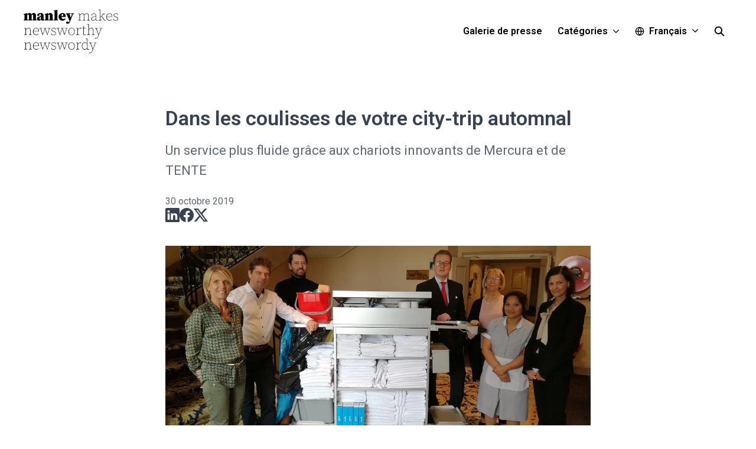

--- FILE ---
content_type: text/html; charset=utf-8
request_url: https://news.manley.eu/dans-les-coulisses-de-votre-city-trip-automnal
body_size: 39474
content:
<!DOCTYPE html><html lang="fr" dir="ltr"><head><meta charSet="utf-8"/><meta name="viewport" content="width=device-width, initial-scale=1"/><link rel="preload" as="image" imageSrcSet="https://cdn.assets.prezly.com/231f8226-b470-4233-9062-0c62431fd8b8/-/resize/1200/tentekopie.jpg 1200w, https://cdn.assets.prezly.com/231f8226-b470-4233-9062-0c62431fd8b8/-/resize/800/tentekopie.jpg 800w, https://cdn.assets.prezly.com/231f8226-b470-4233-9062-0c62431fd8b8/-/resize/1600/tentekopie.jpg 1600w, https://cdn.assets.prezly.com/231f8226-b470-4233-9062-0c62431fd8b8/-/resize/400/tentekopie.jpg 400w, https://cdn.assets.prezly.com/231f8226-b470-4233-9062-0c62431fd8b8/-/resize/800/tentekopie.jpg 800w" imageSizes="(max-width: 992px) 800px, (max-width: 576px) 400px, 1200px"/><link rel="preload" as="image" href="https://i.ytimg.com/vi/VOrG_BNcywk/maxresdefault.jpg"/><link rel="preload" as="image" imageSrcSet="https://cdn.assets.prezly.com/ed96692c-db0e-42e9-816c-6b66dff085a7/-/preview/1000x1000/-/resize/1200/PK662-100_4c.jpg 1200w, https://cdn.assets.prezly.com/ed96692c-db0e-42e9-816c-6b66dff085a7/-/preview/1000x1000/-/resize/800/PK662-100_4c.jpg 800w, https://cdn.assets.prezly.com/ed96692c-db0e-42e9-816c-6b66dff085a7/-/preview/1000x1000/-/resize/400/PK662-100_4c.jpg 400w, https://cdn.assets.prezly.com/ed96692c-db0e-42e9-816c-6b66dff085a7/-/preview/1000x1000/-/resize/800/PK662-100_4c.jpg 800w" imageSizes="(max-width: 992px) 800px, (max-width: 576px) 400px, 1200px"/><link rel="preload" as="image" imageSrcSet="https://cdn.assets.prezly.com/52630a29-2deb-43a2-949a-8be351d4d1a2/-/preview/1000x1000/-/resize/1200/PK662-074_4c.jpg 1200w, https://cdn.assets.prezly.com/52630a29-2deb-43a2-949a-8be351d4d1a2/-/preview/1000x1000/-/resize/800/PK662-074_4c.jpg 800w, https://cdn.assets.prezly.com/52630a29-2deb-43a2-949a-8be351d4d1a2/-/preview/1000x1000/-/resize/400/PK662-074_4c.jpg 400w, https://cdn.assets.prezly.com/52630a29-2deb-43a2-949a-8be351d4d1a2/-/preview/1000x1000/-/resize/800/PK662-074_4c.jpg 800w" imageSizes="(max-width: 992px) 800px, (max-width: 576px) 400px, 1200px"/><link rel="preload" as="image" imageSrcSet="https://cdn.assets.prezly.com/1a764758-1042-4bbf-bda3-34aaff57d836/-/preview/500x1000/-/resize/1200/PK662-061_4c.jpg 1200w, https://cdn.assets.prezly.com/1a764758-1042-4bbf-bda3-34aaff57d836/-/preview/500x1000/-/resize/800/PK662-061_4c.jpg 800w, https://cdn.assets.prezly.com/1a764758-1042-4bbf-bda3-34aaff57d836/-/preview/500x1000/-/resize/400/PK662-061_4c.jpg 400w" imageSizes="(max-width: 992px) 800px, (max-width: 576px) 400px, 1200px"/><link rel="preload" as="image" imageSrcSet="https://cdn.assets.prezly.com/19ee18b0-bbc6-46a7-ae22-aa1535f95b32/-/preview/500x1000/-/resize/1200/PK662-047_4c.jpg 1200w, https://cdn.assets.prezly.com/19ee18b0-bbc6-46a7-ae22-aa1535f95b32/-/preview/500x1000/-/resize/800/PK662-047_4c.jpg 800w, https://cdn.assets.prezly.com/19ee18b0-bbc6-46a7-ae22-aa1535f95b32/-/preview/500x1000/-/resize/400/PK662-047_4c.jpg 400w" imageSizes="(max-width: 992px) 800px, (max-width: 576px) 400px, 1200px"/><link rel="preload" as="image" imageSrcSet="https://cdn.assets.prezly.com/5f5ae7c0-322d-414c-abd0-4192fb7fa88f/-/preview/1000x1000/-/resize/1200/74604722_526687614787635_6895038487230152704_n.jpg 1200w, https://cdn.assets.prezly.com/5f5ae7c0-322d-414c-abd0-4192fb7fa88f/-/preview/1000x1000/-/resize/800/74604722_526687614787635_6895038487230152704_n.jpg 800w, https://cdn.assets.prezly.com/5f5ae7c0-322d-414c-abd0-4192fb7fa88f/-/preview/1000x1000/-/resize/400/74604722_526687614787635_6895038487230152704_n.jpg 400w, https://cdn.assets.prezly.com/5f5ae7c0-322d-414c-abd0-4192fb7fa88f/-/preview/1000x1000/-/resize/800/74604722_526687614787635_6895038487230152704_n.jpg 800w" imageSizes="(max-width: 992px) 800px, (max-width: 576px) 400px, 1200px"/><link rel="stylesheet" href="/_next/static/css/ee84f34841fa9641.css" data-precedence="next"/><link rel="stylesheet" href="/_next/static/css/0e630c81e3b085d0.css" data-precedence="next"/><link rel="stylesheet" href="/_next/static/css/42b5df4ef1af6935.css" data-precedence="next"/><link rel="stylesheet" href="/_next/static/css/cd216538c2848b25.css" data-precedence="next"/><link rel="stylesheet" href="/_next/static/css/0628645eabf78507.css" data-precedence="next"/><link rel="preload" as="script" fetchPriority="low" href="/_next/static/chunks/webpack-15f26d916f8ea14a.js"/><script src="/_next/static/chunks/1e34a46b-e46b04d9d267f414.js" async=""></script><script src="/_next/static/chunks/7452-8801dfcc3d98b857.js" async=""></script><script src="/_next/static/chunks/main-app-aa2b9203a96f9252.js" async=""></script><script src="/_next/static/chunks/9404-e8e509f9e3516816.js" async=""></script><script src="/_next/static/chunks/148-53b3dd9810e128e1.js" async=""></script><script src="/_next/static/chunks/app/global-error-ddd5823eb4ad117d.js" async=""></script><script src="/_next/static/chunks/7908-28d5206a7adfa9c5.js" async=""></script><script src="/_next/static/chunks/6859-b91043782a4ef8bc.js" async=""></script><script src="/_next/static/chunks/7934-7ac284b66e33799c.js" async=""></script><script src="/_next/static/chunks/2847-bd4b57d378ae60e7.js" async=""></script><script src="/_next/static/chunks/4644-5da1ddb6a1c34a5e.js" async=""></script><script src="/_next/static/chunks/2905-9f619429433df6d8.js" async=""></script><script src="/_next/static/chunks/8835-85c9091741e42dfc.js" async=""></script><script src="/_next/static/chunks/6909-79c6b1724e391fd2.js" async=""></script><script src="/_next/static/chunks/6009-8a36f79aabda3c9f.js" async=""></script><script src="/_next/static/chunks/3956-c10f2ade643ae11b.js" async=""></script><script src="/_next/static/chunks/4902-82677096e439a011.js" async=""></script><script src="/_next/static/chunks/app/%5BlocaleCode%5D/(story)/%5Bslug%5D/page-9c1308e7f673b458.js" async=""></script><script src="/_next/static/chunks/8a6901b8-9fbfb8983f596cbc.js" async=""></script><script src="/_next/static/chunks/4328-954be2b302271acd.js" async=""></script><script src="/_next/static/chunks/7701-92e9a5cf5f38a06c.js" async=""></script><script src="/_next/static/chunks/3897-c14684eb821f66dd.js" async=""></script><script src="/_next/static/chunks/app/%5BlocaleCode%5D/layout-6706a954b9515082.js" async=""></script><script src="/_next/static/chunks/app/%5BlocaleCode%5D/error-103f97d337884120.js" async=""></script><script src="/_next/static/chunks/9109-6a18bb540d9405ee.js" async=""></script><script src="/_next/static/chunks/8702-37a9f133e2a8702e.js" async=""></script><script src="/_next/static/chunks/app/%5BlocaleCode%5D/(index)/page-7b2aa1d7a6986195.js" async=""></script><meta name="theme-color" content="#ffffff"/><meta name="og:locale" content="fr"/><link rel="preconnect" href="https://fonts.googleapis.com"/><link rel="preconnect" href="https://fonts.gstatic.com" crossorigin=""/><link href="https://fonts.googleapis.com/css2?display=swap&amp;family=Roboto:wght@400;500;600;700;900" rel="stylesheet"/><style>:root { --prezly-font-family: Roboto, sans-serif;
--prezly-font-family-secondary: Roboto, sans-serif;
--prezly-border-color: #37415133;
--prezly-border-color-secondary: #3741514d;
--prezly-text-color: #374151;
--prezly-text-color-secondary: #374151cc;
--prezly-text-color-tertiary: #37415199;
--prezly-text-color-hover: #374151;
--prezly-background-color: #FFFFFF;
--prezly-background-color-secondary: #fafafaff;
--prezly-background-color-intermediate: #f7f7f7ff;
--prezly-background-color-tertiary: #f2f2f2ff;
--prezly-accent-color: #7E7D7D;
--prezly-accent-color-active: #646464ff;
--prezly-accent-color-hover: #8b8a8aff;
--prezly-accent-color-button-text: #ffffff;
--prezly-header-background-color: #ffffff;
--prezly-header-link-color: #000000;
--prezly-header-link-hover-color: #000000;
--prezly-footer-background-color: #111827;
--prezly-footer-text-color: #FFFFFF;
--prezly-footer-text-color-variation: #FFFFFF;
--prezly-placeholder-background-color: #ffffffff;
--prezly-white: #ffffff;
--prezly-black: #000000;
--prezly-grey: #757575 }</style><title>Dans les coulisses de votre city-trip automnal</title><meta name="description" content="Un service plus fluide grâce aux chariots innovants de Mercura et de TENTE"/><meta name="robots" content="index, follow"/><link rel="canonical" href="https://news.manley.eu/dans-les-coulisses-de-votre-city-trip-automnal"/><link rel="alternate" hrefLang="en" href="https://news.manley.eu/behind-the-scenes-of-your-autumn-city-trip"/><link rel="alternate" hrefLang="fr" href="https://news.manley.eu/dans-les-coulisses-de-votre-city-trip-automnal"/><link rel="alternate" hrefLang="nl" href="https://news.manley.eu/achter-de-schermen-van-uw-herfstcitytrip"/><link rel="alternate" hrefLang="nl-BE" href="https://news.manley.eu/achter-de-schermen-van-uw-herfstcitytrip"/><link rel="alternate" hrefLang="x-default" href="https://news.manley.eu/behind-the-scenes-of-your-autumn-city-trip"/><link rel="alternate" type="application/json" href="https://news.manley.eu/dans-les-coulisses-de-votre-city-trip-automnal.json"/><meta property="og:title" content="Dans les coulisses de votre city-trip automnal"/><meta property="og:description" content="Un service plus fluide grâce aux chariots innovants de Mercura et de TENTE"/><meta property="og:url" content="https://news.manley.eu/dans-les-coulisses-de-votre-city-trip-automnal"/><meta property="og:site_name" content="manley"/><meta property="og:locale" content="fr"/><meta property="og:image" content="https://cdn.uc.assets.prezly.com/ed96692c-db0e-42e9-816c-6b66dff085a7/-/crop/6146x3227/0,2176/-/preview/-/preview/600x600/"/><meta property="og:image:alt" content="Dans les coulisses de votre city-trip automnal"/><meta property="og:type" content="article"/><meta property="article:published_time" content="2019-10-30T11:00:00+00:00"/><meta property="article:modified_time" content="2019-10-30T11:15:06+00:00"/><meta property="article:author" content="Saar Dietvorst"/><meta name="twitter:card" content="summary_large_image"/><meta name="twitter:site" content="manley"/><meta name="twitter:title" content="Dans les coulisses de votre city-trip automnal"/><meta name="twitter:description" content="Un service plus fluide grâce aux chariots innovants de Mercura et de TENTE"/><meta name="twitter:image" content="https://cdn.uc.assets.prezly.com/ed96692c-db0e-42e9-816c-6b66dff085a7/-/crop/6146x3227/0,2176/-/preview/-/preview/600x600/"/><link rel="shortcut icon" href="https://cdn.uc.assets.prezly.com/568ae1ba-1f82-4d80-bfdf-b05a8515b3d4/-/crop/1497x1499/1,0/-/preview/-/preview/180x180/Manley_M%20(1).jpg"/><link rel="apple-touch-icon" href="https://cdn.uc.assets.prezly.com/568ae1ba-1f82-4d80-bfdf-b05a8515b3d4/-/crop/1497x1499/1,0/-/preview/-/preview/180x180/Manley_M%20(1).jpg"/><script>document.querySelectorAll('body link[rel="icon"], body link[rel="apple-touch-icon"]').forEach(el => document.head.appendChild(el))</script><script src="/_next/static/chunks/polyfills-42372ed130431b0a.js" noModule=""></script></head><body><div hidden=""><!--$--><!--/$--></div><div class="layout_layout__E48_k"><header class="Header_container__8M0B4"><div class="container"><nav class="Header_header__cqpNv"><a class="Header_newsroom__LjUTA" href="/fr"><img alt="manley" loading="lazy" width="160" height="74.23290203327173" decoding="async" data-nimg="1" class="Logo_logo__SEwEG Logo_landscape__HDUO5 Logo_medium__o98lG" style="color:transparent" srcSet="https://cdn.assets.prezly.com/74973d63-ecca-4c02-b0a6-40199a42f237/-/format/auto/-/stretch/off/-/progressive/yes/-/resize/256x/-/quality/smart/Manley_Logo_Newsworthy.png 1x, https://cdn.assets.prezly.com/74973d63-ecca-4c02-b0a6-40199a42f237/-/format/auto/-/stretch/off/-/progressive/yes/-/resize/384x/-/quality/smart/Manley_Logo_Newsworthy.png 2x" src="https://cdn.assets.prezly.com/74973d63-ecca-4c02-b0a6-40199a42f237/-/format/auto/-/stretch/off/-/progressive/yes/-/resize/384x/-/quality/smart/Manley_Logo_Newsworthy.png"/></a><div class="Header_navigationWrapper__ZCw1l"><a class="Button_button__8B4nB Header_searchToggle__FLmzB Button_navigation__9rGNy Button_iconOnly__bKq8w" aria-expanded="false" title="Recherche" aria-label="Recherche" href="/fr/search"><svg xmlns="http://www.w3.org/2000/svg" fill="none" viewBox="0 0 16 16" width="16" height="16" class="Button_icon__V37WX Button_left__sABrt"><path fill="currentColor" fill-rule="evenodd" d="M6.543.667a5.877 5.877 0 1 0 3.496 10.601l3.81 3.81a.869.869 0 1 0 1.23-1.228l-3.812-3.81A5.877 5.877 0 0 0 6.543.666m-4.14 5.877a4.14 4.14 0 1 1 8.28 0 4.14 4.14 0 0 1-8.28 0" clip-rule="evenodd"></path></svg></a><button type="button" class="Button_button__8B4nB Header_navigationToggle__KSeiK Button_navigation__9rGNy Button_iconOnly__bKq8w" aria-expanded="false" aria-controls="menu" title="Menu déroulant" aria-label="Menu déroulant"><svg xmlns="http://www.w3.org/2000/svg" fill="none" viewBox="0 0 24 24" width="16" height="16" class="Button_icon__V37WX Button_left__sABrt"><path fill="currentColor" fill-rule="evenodd" d="M3 6a1 1 0 0 1 1-1h16a1 1 0 1 1 0 2H4a1 1 0 0 1-1-1m0 6a1 1 0 0 1 1-1h16a1 1 0 1 1 0 2H4a1 1 0 0 1-1-1m0 6a1 1 0 0 1 1-1h16a1 1 0 1 1 0 2H4a1 1 0 0 1-1-1" clip-rule="evenodd"></path></svg><span>​</span></button><div class="Header_navigation__gGzZ6"><div role="none" class="Header_backdrop__FlLNq"></div><ul id="menu" class="Header_navigationInner__w1lgS"><li class="Header_navigationItem__2tlrA"><a class="Button_button__8B4nB Header_navigationButton__ZStMw Button_navigation__9rGNy" href="/fr/media"><span>Galerie de presse</span></a></li><li class="Header_navigationItem__2tlrA CategoriesNav_mobileCategories__iAK5_"><div class="Dropdown_container__pISnx" data-headlessui-state=""><button type="button" class="Button_button__8B4nB Header_navigationButton__ZStMw Dropdown_buttonWithMobileDisplay__azrbo Button_navigation__9rGNy" id="headlessui-menu-button-«R1qksiinb»" aria-haspopup="menu" aria-expanded="false" data-headlessui-state=""><span>Catégories<svg xmlns="http://www.w3.org/2000/svg" fill="none" viewBox="0 0 12 12" aria-hidden="true" width="12" height="12" class="Dropdown_caret__8t6In"><path fill="currentColor" fill-rule="evenodd" d="M1.135 3.37a.63.63 0 0 0-.01.907L5.468 8.62a.664.664 0 0 0 .94 0l4.343-4.342a.63.63 0 0 0-.011-.907.67.67 0 0 0-.929.01L5.937 7.254 2.064 3.381a.67.67 0 0 0-.929-.01" clip-rule="evenodd"></path></svg></span></button></div></li><li class="Header_navigationItem__2tlrA CategoriesNav_desktopCategories__tNRBg"><div data-headlessui-state=""><button type="button" class="Button_button__8B4nB CategoriesNavDesktop_button___Z93p Header_navigationButton__ZStMw Button_navigation__9rGNy" aria-expanded="false" data-headlessui-state=""><span>Catégories</span><svg xmlns="http://www.w3.org/2000/svg" fill="none" viewBox="0 0 12 12" width="16" height="16" class="Button_icon__V37WX Button_right__hcAI_"><path fill="currentColor" fill-rule="evenodd" d="M1.135 3.37a.63.63 0 0 0-.01.907L5.468 8.62a.664.664 0 0 0 .94 0l4.343-4.342a.63.63 0 0 0-.011-.907.67.67 0 0 0-.929.01L5.937 7.254 2.064 3.381a.67.67 0 0 0-.929-.01" clip-rule="evenodd"></path></svg></button></div><span hidden="" style="position:fixed;top:1px;left:1px;width:1px;height:0;padding:0;margin:-1px;overflow:hidden;clip:rect(0, 0, 0, 0);white-space:nowrap;border-width:0;display:none"></span></li><li class="Header_navigationItem__2tlrA"><div class="Dropdown_container__pISnx" data-headlessui-state=""><button type="button" class="Button_button__8B4nB Header_navigationButton__ZStMw Dropdown_buttonWithMobileDisplay__azrbo Button_navigation__9rGNy" id="headlessui-menu-button-«Rf4siinb»" aria-haspopup="menu" aria-expanded="false" data-headlessui-state=""><svg xmlns="http://www.w3.org/2000/svg" width="16" height="16" viewBox="0 0 24 24" fill="none" stroke="currentColor" stroke-width="2" stroke-linecap="round" stroke-linejoin="round" class="lucide lucide-globe Button_icon__V37WX Button_left__sABrt"><circle cx="12" cy="12" r="10"></circle><path d="M12 2a14.5 14.5 0 0 0 0 20 14.5 14.5 0 0 0 0-20"></path><path d="M2 12h20"></path></svg><span>Français<svg xmlns="http://www.w3.org/2000/svg" fill="none" viewBox="0 0 12 12" aria-hidden="true" width="12" height="12" class="Dropdown_caret__8t6In"><path fill="currentColor" fill-rule="evenodd" d="M1.135 3.37a.63.63 0 0 0-.01.907L5.468 8.62a.664.664 0 0 0 .94 0l4.343-4.342a.63.63 0 0 0-.011-.907.67.67 0 0 0-.929.01L5.937 7.254 2.064 3.381a.67.67 0 0 0-.929-.01" clip-rule="evenodd"></path></svg></span></button></div></li></ul></div><!--$!--><template data-dgst="BAILOUT_TO_CLIENT_SIDE_RENDERING"></template><!--/$--></div></nav></div></header><main class="layout_content__hN3QC"><div class="Story_container__mieav"><article><div class="HeaderRenderer_renderer__qMSoA"><section class="prezly-slate-document" data-version="0.50"><h1 class="prezly-slate-heading prezly-slate-heading--heading-1 prezly-slate-heading--align-inherit">Dans les coulisses de votre city-trip automnal</h1><p class="Subtitle_subtitle__8gPAi">Un service plus fluide grâce aux chariots innovants de Mercura et de TENTE</p></section></div><div class="Story_linksAndDateWrapper__HOIdb Story_left__JQInF"><p class="Story_date__bkiJQ"><time dateTime="2019-10-30T11:00:00.000Z">30 octobre 2019</time></p><div class="SocialShare_social__EbtaQ"><a aria-label="Partager : Linkedin" class="SocialShare_socialLink__Nbd_P" href="https://www.linkedin.com/sharing/share-offsite?url=http%3A%2F%2Fprez.ly%2F2qib&amp;text=Achter+de+schermen+van+uw+herfstcitytrip" rel="noopener noreferrer" target="_blank"><svg xmlns="http://www.w3.org/2000/svg" fill="none" viewBox="0 0 24 24" class="SocialShare_socialIcon__H0CxZ"><path fill="currentColor" fill-rule="evenodd" d="M.07 1.72C.07.77.86 0 1.833 0h20.324c.973 0 1.762.77 1.762 1.72v20.56c0 .95-.789 1.72-1.762 1.72H1.833C.859 24 .07 23.23.07 22.28zM7.3 20.09V9.253H3.696V20.09zM5.497 7.773c1.257 0 2.038-.832 2.038-1.872-.023-1.063-.781-1.872-2.014-1.872S3.484 4.838 3.484 5.9c0 1.04.782 1.872 1.99 1.872zm7.397 12.317H9.293s.047-9.82 0-10.837h3.602v1.534l-.024.038h.024v-.038C13.374 10.05 14.231 9 16.141 9c2.37 0 4.147 1.549 4.147 4.877v6.214h-3.601v-5.797c0-1.457-.522-2.451-1.825-2.451-.995 0-1.588.67-1.848 1.317-.095.232-.119.555-.119.88z" clip-rule="evenodd"></path></svg></a><a aria-label="Partager : Facebook" class="SocialShare_socialLink__Nbd_P" href="https://www.facebook.com/sharer/sharer.php?u=http%3A%2F%2Fprez.ly%2F2qib" rel="noopener noreferrer" target="_blank"><svg xmlns="http://www.w3.org/2000/svg" fill="none" viewBox="0 0 24 24" class="SocialShare_socialIcon__H0CxZ"><path fill="currentColor" fill-rule="evenodd" d="M24 12.073C24 5.405 18.627 0 12 0S0 5.405 0 12.073C0 18.1 4.388 23.094 10.125 24v-8.437H7.078v-3.49h3.047v-2.66c0-3.025 1.791-4.697 4.533-4.697 1.313 0 2.686.236 2.686.236v2.971H15.83c-1.491 0-1.956.93-1.956 1.886v2.264h3.328l-.532 3.49h-2.796V24C19.612 23.094 24 18.1 24 12.073" clip-rule="evenodd"></path></svg></a><a aria-label="Partager : Twitter" class="SocialShare_socialLink__Nbd_P" href="https://twitter.com/intent/tweet?url=http%3A%2F%2Fprez.ly%2F2qib&amp;text=Achter+de+schermen+van+uw+herfstcitytrip" rel="noopener noreferrer" target="_blank"><svg xmlns="http://www.w3.org/2000/svg" fill="none" viewBox="0 0 24 24" class="SocialShare_socialIcon__H0CxZ"><path fill="currentColor" d="M18.901 1h3.68l-8.04 9.319L24 23h-7.406l-5.8-7.691L4.156 23H.474l8.6-9.968L0 1h7.594l5.243 7.03zM17.61 20.766h2.039L6.486 3.116H4.298z"></path></svg></a></div></div><div class="ContentRenderer_renderer__IBbst"><section class="prezly-slate-document" data-version="0.50"><figure class="prezly-slate-image prezly-slate-image--contained"><a aria-label="View image" class="prezly-slate-image-rollover" id="image-231f8226-b470-4233-9062-0c62431fd8b8" href="https://cdn.assets.prezly.com/231f8226-b470-4233-9062-0c62431fd8b8/tentekopie.jpg" style="max-width:1919px"><span class="prezly-slate-image-rollover__content"><img alt="" class="prezly-slate-media prezly-slate-image__media prezly-slate-media--image" src="https://cdn.assets.prezly.com/231f8226-b470-4233-9062-0c62431fd8b8/-/format/auto/tentekopie.jpg" srcSet="https://cdn.assets.prezly.com/231f8226-b470-4233-9062-0c62431fd8b8/-/resize/1200/tentekopie.jpg 1200w, https://cdn.assets.prezly.com/231f8226-b470-4233-9062-0c62431fd8b8/-/resize/800/tentekopie.jpg 800w, https://cdn.assets.prezly.com/231f8226-b470-4233-9062-0c62431fd8b8/-/resize/1600/tentekopie.jpg 1600w, https://cdn.assets.prezly.com/231f8226-b470-4233-9062-0c62431fd8b8/-/resize/400/tentekopie.jpg 400w, https://cdn.assets.prezly.com/231f8226-b470-4233-9062-0c62431fd8b8/-/resize/800/tentekopie.jpg 800w" sizes="(max-width: 992px) 800px, (max-width: 576px) 400px, 1200px"/><span class="prezly-slate-image-rollover__dim"></span><span class="prezly-slate-image-rollover__caption prezly-slate-image-rollover__caption--empty"><span class="prezly-slate-image-rollover__caption-icon-container"><svg xmlns="http://www.w3.org/2000/svg" viewBox="0 0 16 16" role="img" aria-hidden="true" class="prezly-slate-image-rollover__caption-icon"><path fill="currentColor" fill-rule="evenodd" d="M5.828 10.172a.5.5 0 0 0-.707 0l-4.096 4.096V11.5a.5.5 0 0 0-1 0v3.975a.5.5 0 0 0 .5.5H4.5a.5.5 0 0 0 0-1H1.732l4.096-4.096a.5.5 0 0 0 0-.707m4.344-4.344a.5.5 0 0 0 .707 0l4.096-4.096V4.5a.5.5 0 1 0 1 0V.525a.5.5 0 0 0-.5-.5H11.5a.5.5 0 0 0 0 1h2.768l-4.096 4.096a.5.5 0 0 0 0 .707"></path></svg></span><span class="prezly-slate-image-rollover__caption-text"><span class="" title=""></span></span></span></span></a></figure><div class="styles_htmlContent__Z4Ze5"><p><strong>Pendant que vous profitez d&#39;un agr&eacute;able city-trip automnal, le personnel de votre h&ocirc;tel travaille d&#39;arrache-pied et pousse de lourds chariots remplis de serviettes, de linge de lit et des commandes du service de chambre. Afin d&#39;all&eacute;ger ces engins qui p&egrave;sent jusqu&#39;&agrave; 150 kilos (!), le fabricant belge de chariot Mercura et le fabricant de roues TENTE ont d&eacute;velopp&eacute; un syst&egrave;me de roues motrices &eacute;lectriques. Ce syst&egrave;me rend le travail du personnel h&ocirc;telier plus agr&eacute;able, r&eacute;duit l&#39;absent&eacute;isme et garantit un room service plus rapide.</strong></p></div><div class="styles_htmlContent__Z4Ze5"><p>Les chariots de service charg&eacute;s de linge de lit, de serviettes ou de commandes du service d&#39;&eacute;tage sont des figures famili&egrave;res des couloirs d&#39;h&ocirc;tel. Vu leur poids consid&eacute;rable (ces chariots peuvent peser jusqu&#39;&agrave; 150 kilos), ils ne sont pas faciles &agrave; d&eacute;placer et &agrave; man&oelig;uvrer. A cela s&rsquo;ajoute la r&eacute;sistance au roulement des &eacute;pais tapis des couloirs d&#39;h&ocirc;tel.</p>
<p>Le c&eacute;l&egrave;bre <a href="https://www.leplaza-brussels.be/">H&ocirc;tel Le Plaza</a> de Bruxelles - seul h&ocirc;tel de Belgique Fournisseur Brevet&eacute; de la Cour - a donc cherch&eacute; une solution pour all&eacute;ger le travail de ses quelque 100 employ&eacute;s. Il s&#39;est adress&eacute; &agrave; <a href="https://www.mercura.com/">Mercura Industries Belgium</a>, fabricant de choix dans le domaine des chariots de service en aluminium l&eacute;ger destin&eacute;s aux h&ocirc;tels, aux bateaux de croisi&egrave;re et aux institutions de soins. L&#39;objectif : d&eacute;velopper une solution ergonomique pour diminuer la charge de travail. Dans certains cas, un chariot plus l&eacute;ger ne suffit cependant pas. C&#39;est pourquoi Mercura s&#39;est, &agrave; son tour, associ&eacute; au fabricant de roues <a href="https://www.tente.com/fr-be">TENTE</a>.</p>
<p><strong>Roues motrices &eacute;lectriques et commande via la poign&eacute;e</strong></p>
<p><a href="https://www.tente.com/fr-be">TENTE</a> a mont&eacute; des roues &eacute;lectriques E-Drive Flex sous les chariots destin&eacute;s aux services de chambre et du minibar. En plus des roues motrices &eacute;lectriques, les chariots disposent d&#39;une unit&eacute; de commande sur leur poign&eacute;e. Ils se d&eacute;placent ainsi plus facilement et plus agilement.</p>
<p>&laquo; Etape par &eacute;tape, nous avons perfectionn&eacute; ce syst&egrave;me innovant, en &eacute;troite collaboration avec Mercura &raquo;, explique Claude Cardoen, Managing Director de TENTE. &laquo; Nous avons ajust&eacute; les param&egrave;tres du moteur au poids du chariot. Les performances de la batterie ont &eacute;galement &eacute;t&eacute; adapt&eacute;es aux besoins du personnel qui utilise les chariots. Ces ajustements doivent permettre l&#39;am&eacute;lioration des conditions de travail et une r&eacute;duction de la charge musculaire. Afin de garantir l&#39;efficacit&eacute; de ces modifications, les chariots de service ont &eacute;t&eacute; test&eacute;s par le personnel de l&#39;h&ocirc;tel.&nbsp;&raquo;</p>
<p><strong>Plus grande productivit&eacute;, meilleure ergonomie</strong></p>
<p>Pour l&#39;<a href="https://www.leplaza-brussels.be/">H&ocirc;tel Le Plaza</a>, le gain est double. &laquo;&nbsp;Le bien-&ecirc;tre de nos employ&eacute;s et le service aux clients se sont am&eacute;lior&eacute;s&nbsp;&raquo;, explique Monica Banu, Executive Housekeeper &agrave; l&#39;H&ocirc;tel Le Plaza. &laquo; Nous remarquons une hausse de la satisfaction de notre personnel. La force n&eacute;cessaire pour d&eacute;placer le chariot est en effet consid&eacute;rablement r&eacute;duite. Nous nous attendons &agrave; ce que cela se traduise par une diminution des probl&egrave;mes de dos, et donc aussi de l&#39;absent&eacute;isme. Comme nos employ&eacute;s peuvent faire leur travail plus rapidement, ils ont aussi plus de temps pour les clients. Cela renforce la satisfaction au travail, ce qui est aussi agr&eacute;able pour nos clients.&nbsp;&raquo;</p>
<p>&nbsp;</p>
<p>/////</p>
<p>&nbsp;</p>
<p><strong>A propos de TENTE</strong></p>
<p>Une meilleure mobilit&eacute; pour une vie meilleure. Tel est le fil conducteur des activit&eacute;s de TENTE.</p>
<p>TENTE est un fabricant de roues et de roulettes pivotantes,&nbsp;innovantes et de haute qualit&eacute;. L&#39;entreprise travaille sur mesure et propose ses produits &agrave; divers secteurs : m&eacute;dical, institutionnel, industriel et utilitaire lourd. Convaincue que les roues d&eacute;finissent le produit final, TENTE cherche des solutions personnalis&eacute;es afin d&#39;am&eacute;liorer celui-ci et de r&eacute;soudre les probl&egrave;mes gr&acirc;ce aux roues. Dans plus de 100 pays, les clients appr&eacute;cient la robustesse, la fiabilit&eacute;, la durabilit&eacute; et la conception fonctionnelle des roues TENTE.</p>
<p>TENTE dispose de bureaux partout dans le monde. La soci&eacute;t&eacute; est bas&eacute;e &agrave; Cologne (Allemagne) o&ugrave; elle cr&eacute;e ses solutions. Des concepteurs et des ing&eacute;nieurs exp&eacute;riment&eacute;s y d&eacute;veloppent des produits innovants qui sont fabriqu&eacute;s en interne, au travers d&#39;un processus technique propre. Cette philosophie garantit la qualit&eacute; des produits de TENTE qui jouit d&#39;ailleurs d&#39;une position de leader au niveau mondial.&nbsp;</p>
<p><strong>A propos de Mercura&nbsp;</strong></p>
<p>Mercura est une entreprise belge sp&eacute;cialis&eacute;e dans la fabrication de chariots en aluminium de haute qualit&eacute; &agrave; usage professionnel. Depuis plus de 60 ans, Mercura con&ccedil;oit, fabrique et vend des chariots en aluminium aux quatre coins du monde. Gr&acirc;ce &agrave; leur expertise, savoir-faire et recherche permanente de la satisfaction des besoins de leurs clients, les chariots se retrouvent dans les plus grands h&ocirc;tels et bateaux de croisi&egrave;re du monde. Les produits Mercura jouissent &eacute;galement d&rsquo;une excellente r&eacute;putation dans les h&ocirc;pitaux et maisons de repos.</p>
<p>Mercura contr&ocirc;le tout le processus de fabrication&nbsp;: de la mati&egrave;re brute au produit fini. Au fil des ann&eacute;es, Mercura a d&eacute;velopp&eacute; un savoir-faire et une expertise unique. Tous les chariots sont fabriqu&eacute;s dans leurs ateliers, situ&eacute;s r&eacute;gion bruxelloise. Les produits de Mercura sont disponibles dans plus de 70 pays gr&acirc;ce &agrave; leurs filiales en Suisse, au Canada et aux&nbsp;Etats-Unis, et un r&eacute;seau international de distributeurs sp&eacute;cialis&eacute;s.</p>
<p>Concilier rentabilit&eacute;, efficacit&eacute; et confort de travail, c&rsquo;est l&rsquo;objectif poursuivi par Mercura au travers de la conception de chariots sp&eacute;cialement pens&eacute;s pour r&eacute;pondre aux&nbsp;besoins des clients.</p>
<p><strong>A propos de l&#39;h&ocirc;tel&nbsp;&#39;Le Plaza&#39;</strong></p>
<p>Le Plaza, l&#39;h&ocirc;tel de luxe situ&eacute; au centre de Bruxelles&nbsp;</p>
<p>Situ&eacute; au c&oelig;ur de Bruxelles, l&rsquo;H&ocirc;tel Le Plaza se trouve &agrave; quelques minutes de la c&eacute;l&egrave;bre Grand Place, des commerces, des bars, des restaurants. Ce palace art-d&eacute;co datant des ann&eacute;es 30 est l&rsquo;un des derniers h&ocirc;tels ind&eacute;pendants de la ville appartenant &agrave; une famille Belge et est brevet&eacute; Fournisseur de la Cour de Belgique.&nbsp;</p>
<p>Les 189 chambres et suites m&ecirc;lent &agrave; la fois le prestige de la tradition et le confort moderne. Avec ces 10 salles de r&eacute;unions, dont sa salle pl&eacute;ni&egrave;re appel&eacute;e &laquo; Le Th&eacute;&acirc;tre &raquo;, un des premiers cin&eacute;mas &agrave; Bruxelles, Le Plaza peut accueillir des &eacute;v&eacute;nements r&eacute;unissant jusqu&rsquo;&agrave; &nbsp;700 personnes.&nbsp;</p>
<p>Notre h&ocirc;tel&nbsp;privil&eacute;gie le service et dispose d&rsquo;une &eacute;quipe fid&egrave;le, qualifi&eacute;e, exp&eacute;riment&eacute;e et stable. Il en d&eacute;coule &eacute;galement une personnalisation du service, une implication collective et une mobilisation g&eacute;n&eacute;rale &agrave; la seule fin de satisfaire les attentes de ses clients.</p></div><a aria-label="More efficient processes with our motorized wheel e-drive!" id="video-ead7dd13-9379-543e-9f20-80ad100f4b6d" class="NoConsentFallback_imageFallback__WgOqd" target="__blank" href="https://www.youtube.com/watch?v=VOrG_BNcywk"><img alt="" class="NoConsentFallback_image__1mbPY" src="https://i.ytimg.com/vi/VOrG_BNcywk/maxresdefault.jpg"/></a><figure id="gallery-79700fd5-c894-5643-aafb-1a500bb700a2" class="prezly-slate-gallery prezly-slate-gallery--contained"><div class="prezly-slate-gallery__images" style="margin:0"><div class="prezly-slate-gallery__row"><a aria-label="View image" class="prezly-slate-image-rollover prezly-slate-gallery-image" id="gallery-image-ed96692c-db0e-42e9-816c-6b66dff085a7" href="https://cdn.assets.prezly.com/ed96692c-db0e-42e9-816c-6b66dff085a7/PK662-100_4c.jpg" style="flex-basis:40%;width:40%;height:40%;margin:0"><span class="prezly-slate-image-rollover__content"><img alt="" class="prezly-slate-media prezly-slate-gallery-image__media prezly-slate-media--image" src="https://cdn.assets.prezly.com/ed96692c-db0e-42e9-816c-6b66dff085a7/-/preview/1000x1000/-/format/auto/PK662-100_4c.jpg" srcSet="https://cdn.assets.prezly.com/ed96692c-db0e-42e9-816c-6b66dff085a7/-/preview/1000x1000/-/resize/1200/PK662-100_4c.jpg 1200w, https://cdn.assets.prezly.com/ed96692c-db0e-42e9-816c-6b66dff085a7/-/preview/1000x1000/-/resize/800/PK662-100_4c.jpg 800w, https://cdn.assets.prezly.com/ed96692c-db0e-42e9-816c-6b66dff085a7/-/preview/1000x1000/-/resize/400/PK662-100_4c.jpg 400w, https://cdn.assets.prezly.com/ed96692c-db0e-42e9-816c-6b66dff085a7/-/preview/1000x1000/-/resize/800/PK662-100_4c.jpg 800w" sizes="(max-width: 992px) 800px, (max-width: 576px) 400px, 1200px"/><span class="prezly-slate-image-rollover__dim"></span><span class="prezly-slate-image-rollover__caption prezly-slate-image-rollover__caption--empty"><span class="prezly-slate-image-rollover__caption-icon-container"><svg xmlns="http://www.w3.org/2000/svg" viewBox="0 0 16 16" role="img" aria-hidden="true" class="prezly-slate-image-rollover__caption-icon"><path fill="currentColor" fill-rule="evenodd" d="M5.828 10.172a.5.5 0 0 0-.707 0l-4.096 4.096V11.5a.5.5 0 0 0-1 0v3.975a.5.5 0 0 0 .5.5H4.5a.5.5 0 0 0 0-1H1.732l4.096-4.096a.5.5 0 0 0 0-.707m4.344-4.344a.5.5 0 0 0 .707 0l4.096-4.096V4.5a.5.5 0 1 0 1 0V.525a.5.5 0 0 0-.5-.5H11.5a.5.5 0 0 0 0 1h2.768l-4.096 4.096a.5.5 0 0 0 0 .707"></path></svg></span><span class="prezly-slate-image-rollover__caption-text"><span class="" title=""></span></span></span></span></a><a aria-label="View image" class="prezly-slate-image-rollover prezly-slate-gallery-image" id="gallery-image-52630a29-2deb-43a2-949a-8be351d4d1a2" href="https://cdn.assets.prezly.com/52630a29-2deb-43a2-949a-8be351d4d1a2/PK662-074_4c.jpg" style="flex-basis:60%;width:60%;height:40%;margin:0"><span class="prezly-slate-image-rollover__content"><img alt="" class="prezly-slate-media prezly-slate-gallery-image__media prezly-slate-media--image" src="https://cdn.assets.prezly.com/52630a29-2deb-43a2-949a-8be351d4d1a2/-/preview/1000x1000/-/format/auto/PK662-074_4c.jpg" srcSet="https://cdn.assets.prezly.com/52630a29-2deb-43a2-949a-8be351d4d1a2/-/preview/1000x1000/-/resize/1200/PK662-074_4c.jpg 1200w, https://cdn.assets.prezly.com/52630a29-2deb-43a2-949a-8be351d4d1a2/-/preview/1000x1000/-/resize/800/PK662-074_4c.jpg 800w, https://cdn.assets.prezly.com/52630a29-2deb-43a2-949a-8be351d4d1a2/-/preview/1000x1000/-/resize/400/PK662-074_4c.jpg 400w, https://cdn.assets.prezly.com/52630a29-2deb-43a2-949a-8be351d4d1a2/-/preview/1000x1000/-/resize/800/PK662-074_4c.jpg 800w" sizes="(max-width: 992px) 800px, (max-width: 576px) 400px, 1200px"/><span class="prezly-slate-image-rollover__dim"></span><span class="prezly-slate-image-rollover__caption prezly-slate-image-rollover__caption--empty"><span class="prezly-slate-image-rollover__caption-icon-container"><svg xmlns="http://www.w3.org/2000/svg" viewBox="0 0 16 16" role="img" aria-hidden="true" class="prezly-slate-image-rollover__caption-icon"><path fill="currentColor" fill-rule="evenodd" d="M5.828 10.172a.5.5 0 0 0-.707 0l-4.096 4.096V11.5a.5.5 0 0 0-1 0v3.975a.5.5 0 0 0 .5.5H4.5a.5.5 0 0 0 0-1H1.732l4.096-4.096a.5.5 0 0 0 0-.707m4.344-4.344a.5.5 0 0 0 .707 0l4.096-4.096V4.5a.5.5 0 1 0 1 0V.525a.5.5 0 0 0-.5-.5H11.5a.5.5 0 0 0 0 1h2.768l-4.096 4.096a.5.5 0 0 0 0 .707"></path></svg></span><span class="prezly-slate-image-rollover__caption-text"><span class="" title=""></span></span></span></span></a></div><div class="prezly-slate-gallery__row"><a aria-label="View image" class="prezly-slate-image-rollover prezly-slate-gallery-image" id="gallery-image-1a764758-1042-4bbf-bda3-34aaff57d836" href="https://cdn.assets.prezly.com/1a764758-1042-4bbf-bda3-34aaff57d836/PK662-061_4c.jpg" style="flex-basis:25.00488770264425%;width:25.00488770264425%;height:37.49849173978915%;margin:0"><span class="prezly-slate-image-rollover__content"><img alt="" class="prezly-slate-media prezly-slate-gallery-image__media prezly-slate-media--image" src="https://cdn.assets.prezly.com/1a764758-1042-4bbf-bda3-34aaff57d836/-/preview/500x1000/-/format/auto/PK662-061_4c.jpg" srcSet="https://cdn.assets.prezly.com/1a764758-1042-4bbf-bda3-34aaff57d836/-/preview/500x1000/-/resize/1200/PK662-061_4c.jpg 1200w, https://cdn.assets.prezly.com/1a764758-1042-4bbf-bda3-34aaff57d836/-/preview/500x1000/-/resize/800/PK662-061_4c.jpg 800w, https://cdn.assets.prezly.com/1a764758-1042-4bbf-bda3-34aaff57d836/-/preview/500x1000/-/resize/400/PK662-061_4c.jpg 400w" sizes="(max-width: 992px) 800px, (max-width: 576px) 400px, 1200px"/><span class="prezly-slate-image-rollover__dim"></span><span class="prezly-slate-image-rollover__caption prezly-slate-image-rollover__caption--empty"><span class="prezly-slate-image-rollover__caption-icon-container"><svg xmlns="http://www.w3.org/2000/svg" viewBox="0 0 16 16" role="img" aria-hidden="true" class="prezly-slate-image-rollover__caption-icon"><path fill="currentColor" fill-rule="evenodd" d="M5.828 10.172a.5.5 0 0 0-.707 0l-4.096 4.096V11.5a.5.5 0 0 0-1 0v3.975a.5.5 0 0 0 .5.5H4.5a.5.5 0 0 0 0-1H1.732l4.096-4.096a.5.5 0 0 0 0-.707m4.344-4.344a.5.5 0 0 0 .707 0l4.096-4.096V4.5a.5.5 0 1 0 1 0V.525a.5.5 0 0 0-.5-.5H11.5a.5.5 0 0 0 0 1h2.768l-4.096 4.096a.5.5 0 0 0 0 .707"></path></svg></span><span class="prezly-slate-image-rollover__caption-text"><span class="" title=""></span></span></span></span></a><a aria-label="View image" class="prezly-slate-image-rollover prezly-slate-gallery-image" id="gallery-image-19ee18b0-bbc6-46a7-ae22-aa1535f95b32" href="https://cdn.assets.prezly.com/19ee18b0-bbc6-46a7-ae22-aa1535f95b32/PK662-047_4c.jpg" style="flex-basis:24.997123310970224%;width:24.997123310970224%;height:37.49849173978915%;margin:0"><span class="prezly-slate-image-rollover__content"><img alt="" class="prezly-slate-media prezly-slate-gallery-image__media prezly-slate-media--image" src="https://cdn.assets.prezly.com/19ee18b0-bbc6-46a7-ae22-aa1535f95b32/-/preview/500x1000/-/format/auto/PK662-047_4c.jpg" srcSet="https://cdn.assets.prezly.com/19ee18b0-bbc6-46a7-ae22-aa1535f95b32/-/preview/500x1000/-/resize/1200/PK662-047_4c.jpg 1200w, https://cdn.assets.prezly.com/19ee18b0-bbc6-46a7-ae22-aa1535f95b32/-/preview/500x1000/-/resize/800/PK662-047_4c.jpg 800w, https://cdn.assets.prezly.com/19ee18b0-bbc6-46a7-ae22-aa1535f95b32/-/preview/500x1000/-/resize/400/PK662-047_4c.jpg 400w" sizes="(max-width: 992px) 800px, (max-width: 576px) 400px, 1200px"/><span class="prezly-slate-image-rollover__dim"></span><span class="prezly-slate-image-rollover__caption prezly-slate-image-rollover__caption--empty"><span class="prezly-slate-image-rollover__caption-icon-container"><svg xmlns="http://www.w3.org/2000/svg" viewBox="0 0 16 16" role="img" aria-hidden="true" class="prezly-slate-image-rollover__caption-icon"><path fill="currentColor" fill-rule="evenodd" d="M5.828 10.172a.5.5 0 0 0-.707 0l-4.096 4.096V11.5a.5.5 0 0 0-1 0v3.975a.5.5 0 0 0 .5.5H4.5a.5.5 0 0 0 0-1H1.732l4.096-4.096a.5.5 0 0 0 0-.707m4.344-4.344a.5.5 0 0 0 .707 0l4.096-4.096V4.5a.5.5 0 1 0 1 0V.525a.5.5 0 0 0-.5-.5H11.5a.5.5 0 0 0 0 1h2.768l-4.096 4.096a.5.5 0 0 0 0 .707"></path></svg></span><span class="prezly-slate-image-rollover__caption-text"><span class="" title=""></span></span></span></span></a><a aria-label="View image" class="prezly-slate-image-rollover prezly-slate-gallery-image" id="gallery-image-5f5ae7c0-322d-414c-abd0-4192fb7fa88f" href="https://cdn.assets.prezly.com/5f5ae7c0-322d-414c-abd0-4192fb7fa88f/74604722_526687614787635_6895038487230152704_n.jpg" style="flex-basis:49.99798898638552%;width:49.99798898638552%;height:37.49849173978915%;margin:0"><span class="prezly-slate-image-rollover__content"><img alt="" class="prezly-slate-media prezly-slate-gallery-image__media prezly-slate-media--image" src="https://cdn.assets.prezly.com/5f5ae7c0-322d-414c-abd0-4192fb7fa88f/-/preview/1000x1000/-/format/auto/74604722_526687614787635_6895038487230152704_n.jpg" srcSet="https://cdn.assets.prezly.com/5f5ae7c0-322d-414c-abd0-4192fb7fa88f/-/preview/1000x1000/-/resize/1200/74604722_526687614787635_6895038487230152704_n.jpg 1200w, https://cdn.assets.prezly.com/5f5ae7c0-322d-414c-abd0-4192fb7fa88f/-/preview/1000x1000/-/resize/800/74604722_526687614787635_6895038487230152704_n.jpg 800w, https://cdn.assets.prezly.com/5f5ae7c0-322d-414c-abd0-4192fb7fa88f/-/preview/1000x1000/-/resize/400/74604722_526687614787635_6895038487230152704_n.jpg 400w, https://cdn.assets.prezly.com/5f5ae7c0-322d-414c-abd0-4192fb7fa88f/-/preview/1000x1000/-/resize/800/74604722_526687614787635_6895038487230152704_n.jpg 800w" sizes="(max-width: 992px) 800px, (max-width: 576px) 400px, 1200px"/><span class="prezly-slate-image-rollover__dim"></span><span class="prezly-slate-image-rollover__caption prezly-slate-image-rollover__caption--empty"><span class="prezly-slate-image-rollover__caption-icon-container"><svg xmlns="http://www.w3.org/2000/svg" viewBox="0 0 16 16" role="img" aria-hidden="true" class="prezly-slate-image-rollover__caption-icon"><path fill="currentColor" fill-rule="evenodd" d="M5.828 10.172a.5.5 0 0 0-.707 0l-4.096 4.096V11.5a.5.5 0 0 0-1 0v3.975a.5.5 0 0 0 .5.5H4.5a.5.5 0 0 0 0-1H1.732l4.096-4.096a.5.5 0 0 0 0-.707m4.344-4.344a.5.5 0 0 0 .707 0l4.096-4.096V4.5a.5.5 0 1 0 1 0V.525a.5.5 0 0 0-.5-.5H11.5a.5.5 0 0 0 0 1h2.768l-4.096 4.096a.5.5 0 0 0 0 .707"></path></svg></span><span class="prezly-slate-image-rollover__caption-text"><span class="" title=""></span></span></span></span></a></div></div></figure><a id="attachment-86eb36c8-b275-40fa-9cf9-c4b07088e62c" download="" class="Attachment_container__qtXzt" href="https://cdn.assets.prezly.com/86eb36c8-b275-40fa-9cf9-c4b07088e62c/-/inline/no/BAT_302361_10179_Layout.pdf" rel="nofollow"><div class="Attachment_icon__TEY1t"><svg xmlns="http://www.w3.org/2000/svg" fill="none" viewBox="0 0 24 24" aria-hidden="true"><g fill="currentColor" fill-rule="evenodd" clip-rule="evenodd" opacity="0.9"><path d="M12.438 7.249c.171.23.266.542.297.907h.004c.075 1.017-.118 1.869-.403 2.644.11.142.233.29.369.454.134.162.28.339.443.544q.454.574.845 1.014l.273-.003c.78 0 1.617.08 2.252.356.331.144.599.35.741.626a.88.88 0 0 1-.027.88c-.305.5-.994.652-1.66.474h-.002c-.478-.13-.961-.456-1.459-.912q-.244-.222-.502-.496c-.507.028-.988.084-1.374.144-.556.089-1.055.199-1.508.338q-.116.215-.24.428c-.432.752-.94 1.53-1.405 1.966-.268.259-.562.43-.857.487-.3.058-.623 0-.854-.235s-.286-.56-.228-.862.227-.607.489-.899c.69-.776 1.502-1.285 2.466-1.632.258-.488.479-.944.627-1.27q.11-.244.22-.477.192-.41.362-.803-.049-.075-.094-.152c-.338-.57-.538-1.207-.577-2.144v-.004c-.014-.423.061-.795.206-1.09.14-.283.373-.54.692-.625.358-.096.693.057.904.342m-.673 4.869.17-.367.119.143q.188.227.382.468.216.274.422.523c-.278.029-.536.063-.763.097h-.003q-.415.067-.802.152c.101-.208.19-.397.263-.558q.104-.228.212-.458m.075-3.772c.025.493-.023.935-.12 1.355a4.2 4.2 0 0 1-.175-1.111c-.01-.302.046-.52.112-.654a.5.5 0 0 1 .072-.112c.042.076.097.236.106.523zm3.967 5.92c-.23-.061-.518-.223-.878-.524.482.037.909.118 1.227.257.208.09.277.176.294.207a.3.3 0 0 1-.152.079.96.96 0 0 1-.49-.018M8.31 15.71c.295-.332.619-.609.981-.842-.298.466-.588.855-.833 1.085l-.003.002-.002.002c-.18.175-.324.235-.402.25l-.02.004q0-.015.005-.038c.017-.092.085-.253.272-.461z"></path><path d="M6.727 2.364a2.363 2.363 0 0 0-2.363 2.363v14.545a2.364 2.364 0 0 0 2.363 2.364h10.546a2.363 2.363 0 0 0 2.364-2.364V8.183a.6.6 0 0 0-.178-.428L14.246 2.54a.6.6 0 0 0-.428-.177zm-.814 1.549c.216-.216.509-.337.814-.337h6.84l4.857 4.858v10.838a1.15 1.15 0 0 1-1.151 1.152H6.727a1.15 1.15 0 0 1-1.151-1.152V4.727c0-.305.121-.598.337-.814"></path></g></svg></div><div class="Attachment_content__BXUZv"><h4 class="Attachment_name__KdQBv">Brochure Mercura</h4><h5 class="Attachment_meta__nJ1Xv">PDF 11 MB</h5></div><div class="DownloadLink_link__wYWwD Attachment_downloadLink__nD4RO">Télécharger<svg xmlns="http://www.w3.org/2000/svg" fill="none" viewBox="0 0 24 24" aria-hidden="true" width="16" height="16" class="DownloadLink_icon__a6BTK"><path fill="currentColor" fill-rule="evenodd" d="M12 3a1 1 0 0 1 1 1v9.586l2.293-2.293a1 1 0 0 1 1.414 1.414l-4 4a1 1 0 0 1-1.414 0l-4-4a1 1 0 1 1 1.414-1.414L11 13.586V4a1 1 0 0 1 1-1M4 15a1 1 0 0 1 1 1v1a2 2 0 0 0 2 2h10a2 2 0 0 0 2-2v-1a1 1 0 1 1 2 0v1a4 4 0 0 1-4 4H7a4 4 0 0 1-4-4v-1a1 1 0 0 1 1-1" clip-rule="evenodd"></path></svg></div></a><a id="attachment-3e203edd-c6cb-425d-aa76-21f00ba85204" download="" class="Attachment_container__qtXzt" href="https://cdn.assets.prezly.com/3e203edd-c6cb-425d-aa76-21f00ba85204/-/inline/no/BROCHURE TENTE_e-drive_be-fr.pdf" rel="nofollow"><div class="Attachment_icon__TEY1t"><svg xmlns="http://www.w3.org/2000/svg" fill="none" viewBox="0 0 24 24" aria-hidden="true"><g fill="currentColor" fill-rule="evenodd" clip-rule="evenodd" opacity="0.9"><path d="M12.438 7.249c.171.23.266.542.297.907h.004c.075 1.017-.118 1.869-.403 2.644.11.142.233.29.369.454.134.162.28.339.443.544q.454.574.845 1.014l.273-.003c.78 0 1.617.08 2.252.356.331.144.599.35.741.626a.88.88 0 0 1-.027.88c-.305.5-.994.652-1.66.474h-.002c-.478-.13-.961-.456-1.459-.912q-.244-.222-.502-.496c-.507.028-.988.084-1.374.144-.556.089-1.055.199-1.508.338q-.116.215-.24.428c-.432.752-.94 1.53-1.405 1.966-.268.259-.562.43-.857.487-.3.058-.623 0-.854-.235s-.286-.56-.228-.862.227-.607.489-.899c.69-.776 1.502-1.285 2.466-1.632.258-.488.479-.944.627-1.27q.11-.244.22-.477.192-.41.362-.803-.049-.075-.094-.152c-.338-.57-.538-1.207-.577-2.144v-.004c-.014-.423.061-.795.206-1.09.14-.283.373-.54.692-.625.358-.096.693.057.904.342m-.673 4.869.17-.367.119.143q.188.227.382.468.216.274.422.523c-.278.029-.536.063-.763.097h-.003q-.415.067-.802.152c.101-.208.19-.397.263-.558q.104-.228.212-.458m.075-3.772c.025.493-.023.935-.12 1.355a4.2 4.2 0 0 1-.175-1.111c-.01-.302.046-.52.112-.654a.5.5 0 0 1 .072-.112c.042.076.097.236.106.523zm3.967 5.92c-.23-.061-.518-.223-.878-.524.482.037.909.118 1.227.257.208.09.277.176.294.207a.3.3 0 0 1-.152.079.96.96 0 0 1-.49-.018M8.31 15.71c.295-.332.619-.609.981-.842-.298.466-.588.855-.833 1.085l-.003.002-.002.002c-.18.175-.324.235-.402.25l-.02.004q0-.015.005-.038c.017-.092.085-.253.272-.461z"></path><path d="M6.727 2.364a2.363 2.363 0 0 0-2.363 2.363v14.545a2.364 2.364 0 0 0 2.363 2.364h10.546a2.363 2.363 0 0 0 2.364-2.364V8.183a.6.6 0 0 0-.178-.428L14.246 2.54a.6.6 0 0 0-.428-.177zm-.814 1.549c.216-.216.509-.337.814-.337h6.84l4.857 4.858v10.838a1.15 1.15 0 0 1-1.151 1.152H6.727a1.15 1.15 0 0 1-1.151-1.152V4.727c0-.305.121-.598.337-.814"></path></g></svg></div><div class="Attachment_content__BXUZv"><h4 class="Attachment_name__KdQBv">Brochure TENTE E-Drive Flex</h4><h5 class="Attachment_meta__nJ1Xv">PDF 1002 KB</h5></div><div class="DownloadLink_link__wYWwD Attachment_downloadLink__nD4RO">Télécharger<svg xmlns="http://www.w3.org/2000/svg" fill="none" viewBox="0 0 24 24" aria-hidden="true" width="16" height="16" class="DownloadLink_icon__a6BTK"><path fill="currentColor" fill-rule="evenodd" d="M12 3a1 1 0 0 1 1 1v9.586l2.293-2.293a1 1 0 0 1 1.414 1.414l-4 4a1 1 0 0 1-1.414 0l-4-4a1 1 0 1 1 1.414-1.414L11 13.586V4a1 1 0 0 1 1-1M4 15a1 1 0 0 1 1 1v1a2 2 0 0 0 2 2h10a2 2 0 0 0 2-2v-1a1 1 0 1 1 2 0v1a4 4 0 0 1-4 4H7a4 4 0 0 1-4-4v-1a1 1 0 0 1 1-1" clip-rule="evenodd"></path></svg></div></a><a id="attachment-5c53e8d7-5024-46e3-846c-f5b11afd553c" download="" class="Attachment_container__qtXzt" href="https://cdn.assets.prezly.com/5c53e8d7-5024-46e3-846c-f5b11afd553c/-/inline/no/TENTE persdossier FR 2810.pdf" rel="nofollow"><div class="Attachment_icon__TEY1t"><svg xmlns="http://www.w3.org/2000/svg" fill="none" viewBox="0 0 24 24" aria-hidden="true"><g fill="currentColor" fill-rule="evenodd" clip-rule="evenodd" opacity="0.9"><path d="M12.438 7.249c.171.23.266.542.297.907h.004c.075 1.017-.118 1.869-.403 2.644.11.142.233.29.369.454.134.162.28.339.443.544q.454.574.845 1.014l.273-.003c.78 0 1.617.08 2.252.356.331.144.599.35.741.626a.88.88 0 0 1-.027.88c-.305.5-.994.652-1.66.474h-.002c-.478-.13-.961-.456-1.459-.912q-.244-.222-.502-.496c-.507.028-.988.084-1.374.144-.556.089-1.055.199-1.508.338q-.116.215-.24.428c-.432.752-.94 1.53-1.405 1.966-.268.259-.562.43-.857.487-.3.058-.623 0-.854-.235s-.286-.56-.228-.862.227-.607.489-.899c.69-.776 1.502-1.285 2.466-1.632.258-.488.479-.944.627-1.27q.11-.244.22-.477.192-.41.362-.803-.049-.075-.094-.152c-.338-.57-.538-1.207-.577-2.144v-.004c-.014-.423.061-.795.206-1.09.14-.283.373-.54.692-.625.358-.096.693.057.904.342m-.673 4.869.17-.367.119.143q.188.227.382.468.216.274.422.523c-.278.029-.536.063-.763.097h-.003q-.415.067-.802.152c.101-.208.19-.397.263-.558q.104-.228.212-.458m.075-3.772c.025.493-.023.935-.12 1.355a4.2 4.2 0 0 1-.175-1.111c-.01-.302.046-.52.112-.654a.5.5 0 0 1 .072-.112c.042.076.097.236.106.523zm3.967 5.92c-.23-.061-.518-.223-.878-.524.482.037.909.118 1.227.257.208.09.277.176.294.207a.3.3 0 0 1-.152.079.96.96 0 0 1-.49-.018M8.31 15.71c.295-.332.619-.609.981-.842-.298.466-.588.855-.833 1.085l-.003.002-.002.002c-.18.175-.324.235-.402.25l-.02.004q0-.015.005-.038c.017-.092.085-.253.272-.461z"></path><path d="M6.727 2.364a2.363 2.363 0 0 0-2.363 2.363v14.545a2.364 2.364 0 0 0 2.363 2.364h10.546a2.363 2.363 0 0 0 2.364-2.364V8.183a.6.6 0 0 0-.178-.428L14.246 2.54a.6.6 0 0 0-.428-.177zm-.814 1.549c.216-.216.509-.337.814-.337h6.84l4.857 4.858v10.838a1.15 1.15 0 0 1-1.151 1.152H6.727a1.15 1.15 0 0 1-1.151-1.152V4.727c0-.305.121-.598.337-.814"></path></g></svg></div><div class="Attachment_content__BXUZv"><h4 class="Attachment_name__KdQBv">TENTE dossier de presse</h4><h5 class="Attachment_meta__nJ1Xv">PDF 1.9 MB</h5></div><div class="DownloadLink_link__wYWwD Attachment_downloadLink__nD4RO">Télécharger<svg xmlns="http://www.w3.org/2000/svg" fill="none" viewBox="0 0 24 24" aria-hidden="true" width="16" height="16" class="DownloadLink_icon__a6BTK"><path fill="currentColor" fill-rule="evenodd" d="M12 3a1 1 0 0 1 1 1v9.586l2.293-2.293a1 1 0 0 1 1.414 1.414l-4 4a1 1 0 0 1-1.414 0l-4-4a1 1 0 1 1 1.414-1.414L11 13.586V4a1 1 0 0 1 1-1M4 15a1 1 0 0 1 1 1v1a2 2 0 0 0 2 2h10a2 2 0 0 0 2-2v-1a1 1 0 1 1 2 0v1a4 4 0 0 1-4 4H7a4 4 0 0 1-4-4v-1a1 1 0 0 1 1-1" clip-rule="evenodd"></path></svg></div></a><div id="contact-d309ddaf-8f77-5528-a335-944c1e6bbf0d" class="prezly-slate-contact prezly-slate-contact--card"><div class="prezly-slate-contact__wrapper"><div class="prezly-slate-contact__avatar"><svg xmlns="http://www.w3.org/2000/svg" viewBox="0 0 16 16" role="img" class="prezly-slate-contact__avatar-image" title="Nathalie Claessens"><path fill="currentColor" d="M3 14s-1 0-1-1 1-4 6-4 6 3 6 4-1 1-1 1zm5-6a3 3 0 1 0 0-6 3 3 0 0 0 0 6"></path></svg></div><div class="prezly-slate-contact__content"><h3 class="prezly-slate-contact__name">Nathalie Claessens</h3><div class="prezly-slate-contact__job-description">Content Cats</div><ul class="prezly-slate-social-fields prezly-slate-social-fields--card prezly-slate-contact__social-fields"><li class="prezly-slate-social-field prezly-slate-social-fields__field" title="nathalie@contentcats.be"><a class="prezly-slate-social-field__link" href="mailto:nathalie@contentcats.be" rel="noreferrer noopener" target="_blank"><svg xmlns="http://www.w3.org/2000/svg" width="16" height="17" fill="none" viewBox="0 0 16 17" role="img" aria-hidden="true" class="prezly-slate-social-field__icon"><path fill="currentColor" fill-rule="evenodd" d="M0 4.34v8.334c0 1.19.981 2.16 2.182 2.16h11.636c1.201 0 2.182-.97 2.182-2.16V4.326c0-1.19-.981-2.16-2.182-2.16H2.182C.98 2.167 0 3.137 0 4.327zm1.524-.318a.73.73 0 0 1 .658-.414h11.636c.29 0 .541.17.658.414L8 8.52zm13.021 1.712v6.94a.727.727 0 0 1-.727.718H2.182a.727.727 0 0 1-.727-.718v-6.94l5.905 4.1c.384.267.896.267 1.28 0z" clip-rule="evenodd"></path></svg><span class="prezly-slate-social-field__value">nathalie@contentcats.be</span></a></li><li class="prezly-slate-social-field prezly-slate-social-fields__field" title="+32 498 24 05 77"><a class="prezly-slate-social-field__link" href="tel:+32 498 24 05 77" rel="noreferrer noopener" target="_blank"><svg xmlns="http://www.w3.org/2000/svg" width="16" height="17" fill="none" viewBox="0 0 16 17" role="img" aria-hidden="true" class="prezly-slate-social-field__icon"><path fill="currentColor" d="M8 14.134A1.072 1.072 0 1 0 8 11.99 1.072 1.072 0 0 0 8 14.134"></path><path fill="currentColor" fill-rule="evenodd" d="M2.4 2.25C2.4 1.284 3.183.5 4.147.5h7.706c.965 0 1.747.784 1.747 1.75v12.5c0 .966-.782 1.75-1.747 1.75H4.147A1.75 1.75 0 0 1 2.4 14.75zM4.147 2a.25.25 0 0 0-.25.25v12.5c0 .138.113.25.25.25h7.706a.25.25 0 0 0 .25-.25V2.25a.25.25 0 0 0-.25-.25z" clip-rule="evenodd"></path></svg><span class="prezly-slate-social-field__value">+32 498 24 05 77</span></a></li></ul><ul class="prezly-slate-social-fields prezly-slate-social-fields--card prezly-slate-contact__social-fields"></ul></div></div></div></section></div></article><div class="Divider_divider__h03d0"><div class="Divider_line__n0cxY"></div></div><div><h2>Partager</h2><div class="Share_sharingOptions__AqSAx"><div class="SocialShare_social__EbtaQ"><a aria-label="Partager : Linkedin" class="SocialShare_socialLink__Nbd_P" href="https://www.linkedin.com/sharing/share-offsite?url=http%3A%2F%2Fprez.ly%2F2qib&amp;text=Achter+de+schermen+van+uw+herfstcitytrip" rel="noopener noreferrer" target="_blank"><svg xmlns="http://www.w3.org/2000/svg" fill="none" viewBox="0 0 24 24" class="SocialShare_socialIcon__H0CxZ"><path fill="currentColor" fill-rule="evenodd" d="M.07 1.72C.07.77.86 0 1.833 0h20.324c.973 0 1.762.77 1.762 1.72v20.56c0 .95-.789 1.72-1.762 1.72H1.833C.859 24 .07 23.23.07 22.28zM7.3 20.09V9.253H3.696V20.09zM5.497 7.773c1.257 0 2.038-.832 2.038-1.872-.023-1.063-.781-1.872-2.014-1.872S3.484 4.838 3.484 5.9c0 1.04.782 1.872 1.99 1.872zm7.397 12.317H9.293s.047-9.82 0-10.837h3.602v1.534l-.024.038h.024v-.038C13.374 10.05 14.231 9 16.141 9c2.37 0 4.147 1.549 4.147 4.877v6.214h-3.601v-5.797c0-1.457-.522-2.451-1.825-2.451-.995 0-1.588.67-1.848 1.317-.095.232-.119.555-.119.88z" clip-rule="evenodd"></path></svg></a><a aria-label="Partager : Facebook" class="SocialShare_socialLink__Nbd_P" href="https://www.facebook.com/sharer/sharer.php?u=http%3A%2F%2Fprez.ly%2F2qib" rel="noopener noreferrer" target="_blank"><svg xmlns="http://www.w3.org/2000/svg" fill="none" viewBox="0 0 24 24" class="SocialShare_socialIcon__H0CxZ"><path fill="currentColor" fill-rule="evenodd" d="M24 12.073C24 5.405 18.627 0 12 0S0 5.405 0 12.073C0 18.1 4.388 23.094 10.125 24v-8.437H7.078v-3.49h3.047v-2.66c0-3.025 1.791-4.697 4.533-4.697 1.313 0 2.686.236 2.686.236v2.971H15.83c-1.491 0-1.956.93-1.956 1.886v2.264h3.328l-.532 3.49h-2.796V24C19.612 23.094 24 18.1 24 12.073" clip-rule="evenodd"></path></svg></a><a aria-label="Partager : Twitter" class="SocialShare_socialLink__Nbd_P" href="https://twitter.com/intent/tweet?url=http%3A%2F%2Fprez.ly%2F2qib&amp;text=Achter+de+schermen+van+uw+herfstcitytrip" rel="noopener noreferrer" target="_blank"><svg xmlns="http://www.w3.org/2000/svg" fill="none" viewBox="0 0 24 24" class="SocialShare_socialIcon__H0CxZ"><path fill="currentColor" d="M18.901 1h3.68l-8.04 9.319L24 23h-7.406l-5.8-7.691L4.156 23H.474l8.6-9.968L0 1h7.594l5.243 7.03zM17.61 20.766h2.039L6.486 3.116H4.298z"></path></svg></a></div><div class="Share_actions__dNWR2"><div class="ButtonWithSuccessTooltip_container__zlbzy"><button type="button" class="Button_button__8B4nB Share_action__QY3kS Button_secondary__k_TzE"><svg xmlns="http://www.w3.org/2000/svg" width="16" height="16" viewBox="0 0 24 24" fill="none" stroke="currentColor" stroke-width="2" stroke-linecap="round" stroke-linejoin="round" class="lucide lucide-link Button_icon__V37WX Button_left__sABrt"><path d="M10 13a5 5 0 0 0 7.54.54l3-3a5 5 0 0 0-7.07-7.07l-1.72 1.71"></path><path d="M14 11a5 5 0 0 0-7.54-.54l-3 3a5 5 0 0 0 7.07 7.07l1.71-1.71"></path></svg><span>Copier l&#x27;URL</span></button></div></div></div></div></div><!--$--><!--/$--></main><section aria-labelledby="subscribe-form-«R6inb»}" class="SubscribeForm_container__RlyN8"><h2 id="subscribe-form-«R6inb»}" class="SubscribeForm_title__u7H0C">Recevez des mises à jour par e-mail</h2><form noValidate=""><div class="SubscribeForm_inlineForm__UTQ_g"><label class="SubscribeForm_input__wOE2F FormInput_wrapper__fpOe4"><span class="FormInput_label__w_xig">Votre adresse e-mail</span><input autoComplete="email" type="email" placeholder="Votre adresse e-mail" class="FormInput_input__1YdeN" name="email" value=""/></label><button type="submit" class="Button_button__8B4nB SubscribeForm_button__bydYt Button_primary__KcWsb"><span>S&#x27;abonner</span></button></div><p class="SubscribeForm_disclaimer__Ddtc_">En cliquant sur « <!-- -->S&#x27;abonner<!-- --> », je confirme avoir lu et accepté la <a target="_blank" rel="noreferrer" class="SubscribeForm_disclaimerLink__oCh2F" href="/fr/privacy-policy">Politique de confidentialité</a>.</p></form></section><section class="Boilerplate_container__v0r_4"><div class="container"><div class="Boilerplate_columns__Zrwkk"><section aria-labelledby="boilerplate-about-us" class="Boilerplate_aboutUs__4PW9p"><h2 id="boilerplate-about-us" class="Boilerplate_heading__IAald">À propos de manley</h2><div class="Boilerplate_about__tlith"><p>manley est une agence boutique de relations publiques stratégiques et de création de contenu. Les entreprises qui font appel à l'expertise en relations publiques de manley sont innovantes, internationales et guidées par leur impact, dans des secteurs tels que l'énergie, la santé, la biotechnologie, la proptech, le juridique, la mobilité, la logistique et l'alimentation. manley dispose d'un réseau média mondial. L'agence utilise une approche de boutique internationale avec des experts RP locaux en Belgique, en France, au Luxembourg, en Allemagne, en Italie, en Espagne, au Royaume-Uni et aux États-Unis. manley a été fondée par Saar Dietvorst en 2014 et a son siège à Anvers (Belgique).</p>
<p><a href="http://www.manley.eu/">www.manley.eu</a></p>
<p><a href="http://www.contentcats.be"></a></p></div><div class="Boilerplate_socialMedia__95Ues SocialMedia_container___bxYL"><a href="https://facebook.com/manley.eu" target="_blank" rel="noopener noreferrer" title="Facebook" aria-label="Facebook" class="SocialMedia_link__poE0S"><svg xmlns="http://www.w3.org/2000/svg" fill="none" viewBox="0 0 24 24" width="24" height="24" class="SocialMedia_icon__S17zw"><path fill="currentColor" fill-rule="evenodd" d="M24 12.073C24 5.405 18.627 0 12 0S0 5.405 0 12.073C0 18.1 4.388 23.094 10.125 24v-8.437H7.078v-3.49h3.047v-2.66c0-3.025 1.791-4.697 4.533-4.697 1.313 0 2.686.236 2.686.236v2.971H15.83c-1.491 0-1.956.93-1.956 1.886v2.264h3.328l-.532 3.49h-2.796V24C19.612 23.094 24 18.1 24 12.073" clip-rule="evenodd"></path></svg></a><a href="https://instagram.com/manley_pr/" target="_blank" rel="noopener noreferrer" title="Instagram" aria-label="Instagram" class="SocialMedia_link__poE0S"><svg xmlns="http://www.w3.org/2000/svg" fill="none" viewBox="0 0 24 24" width="24" height="24" class="SocialMedia_icon__S17zw"><path fill="currentColor" d="M12 2.162c3.204 0 3.584.012 4.849.07 1.17.054 1.805.249 2.228.413.56.218.96.478 1.38.898s.68.82.898 1.38c.164.423.36 1.058.413 2.228.058 1.265.07 1.645.07 4.849s-.012 3.584-.07 4.849c-.053 1.17-.249 1.805-.413 2.228-.218.56-.478.96-.898 1.38s-.82.68-1.38.898c-.423.164-1.058.36-2.228.413-1.265.058-1.645.07-4.849.07s-3.584-.012-4.849-.07c-1.17-.053-1.805-.249-2.228-.413a3.7 3.7 0 0 1-1.38-.898c-.42-.42-.68-.82-.898-1.38-.164-.423-.36-1.058-.413-2.228-.058-1.265-.07-1.645-.07-4.849s.012-3.584.07-4.849c.053-1.17.249-1.805.413-2.228.218-.56.478-.96.898-1.38s.82-.68 1.38-.898c.423-.164 1.058-.36 2.228-.413 1.265-.058 1.645-.07 4.849-.07M12 0C8.74 0 8.332.014 7.052.072 5.775.131 4.902.333 4.14.63a5.9 5.9 0 0 0-2.126 1.384A5.9 5.9 0 0 0 .63 4.14c-.297.763-.5 1.635-.558 2.912C.014 8.332 0 8.741 0 12s.014 3.668.072 4.948c.058 1.277.261 2.15.558 2.912.307.79.717 1.459 1.384 2.126A5.9 5.9 0 0 0 4.14 23.37c.763.297 1.635.5 2.912.558C8.332 23.986 8.741 24 12 24s3.668-.014 4.948-.072c1.277-.059 2.15-.261 2.912-.558a5.9 5.9 0 0 0 2.126-1.384 5.9 5.9 0 0 0 1.384-2.126c.297-.763.5-1.635.558-2.912.058-1.28.072-1.689.072-4.948s-.014-3.668-.072-4.948c-.059-1.277-.261-2.15-.558-2.912a5.9 5.9 0 0 0-1.384-2.126A5.9 5.9 0 0 0 19.86.63c-.763-.297-1.635-.5-2.912-.558C15.668.014 15.259 0 12 0m0 5.838a6.162 6.162 0 1 0 0 12.324 6.162 6.162 0 0 0 0-12.324M12 16a4 4 0 1 1 0-8 4 4 0 0 1 0 8m7.846-10.406a1.44 1.44 0 1 1-2.88 0 1.44 1.44 0 0 1 2.88 0"></path></svg></a><a href="https://linkedin.com/in/manleypr" target="_blank" rel="noopener noreferrer" title="LinkedIn" aria-label="LinkedIn" class="SocialMedia_link__poE0S"><svg xmlns="http://www.w3.org/2000/svg" fill="none" viewBox="0 0 24 24" width="24" height="24" class="SocialMedia_icon__S17zw"><path fill="currentColor" fill-rule="evenodd" d="M.07 1.72C.07.77.86 0 1.833 0h20.324c.973 0 1.762.77 1.762 1.72v20.56c0 .95-.789 1.72-1.762 1.72H1.833C.859 24 .07 23.23.07 22.28zM7.3 20.09V9.253H3.696V20.09zM5.497 7.773c1.257 0 2.038-.832 2.038-1.872-.023-1.063-.781-1.872-2.014-1.872S3.484 4.838 3.484 5.9c0 1.04.782 1.872 1.99 1.872zm7.397 12.317H9.293s.047-9.82 0-10.837h3.602v1.534l-.024.038h.024v-.038C13.374 10.05 14.231 9 16.141 9c2.37 0 4.147 1.549 4.147 4.877v6.214h-3.601v-5.797c0-1.457-.522-2.451-1.825-2.451-.995 0-1.588.67-1.848 1.317-.095.232-.119.555-.119.88z" clip-rule="evenodd"></path></svg></a><a href="https://twitter.com/manley_pr" target="_blank" rel="noopener noreferrer" title="X" aria-label="X" class="SocialMedia_link__poE0S"><svg xmlns="http://www.w3.org/2000/svg" fill="none" viewBox="0 0 24 24" width="24" height="24" class="SocialMedia_icon__S17zw"><path fill="currentColor" d="M18.901 1h3.68l-8.04 9.319L24 23h-7.406l-5.8-7.691L4.156 23H.474l8.6-9.968L0 1h7.594l5.243 7.03zM17.61 20.766h2.039L6.486 3.116H4.298z"></path></svg></a><a href="https://youtube.com/channel/UCdoQhmNxSDCkOcR4yfD_byg" target="_blank" rel="noopener noreferrer" title="Youtube" aria-label="Youtube" class="SocialMedia_link__poE0S"><svg xmlns="http://www.w3.org/2000/svg" fill="none" viewBox="0 0 24 25" width="24" height="24" class="SocialMedia_icon__S17zw"><path fill="currentColor" fill-rule="evenodd" d="M21.39 5.105a3.01 3.01 0 0 1 2.116 2.116c.514 1.878.494 5.792.494 5.792s0 3.895-.494 5.773A3.01 3.01 0 0 1 21.39 20.9c-1.878.494-9.39.494-9.39.494s-7.493 0-9.39-.514a3.01 3.01 0 0 1-2.116-2.115C0 16.908 0 12.993 0 12.993S0 9.1.494 7.221A3.07 3.07 0 0 1 2.61 5.086C4.488 4.59 12 4.59 12 4.59s7.512 0 9.39.514m-5.535 7.888-6.247 3.598V9.395z" clip-rule="evenodd"></path></svg></a></div></section><section aria-labelledby="boilerplate-contacts" class="Boilerplate_contacts__eTIeu"><h2 id="boilerplate-contacts" class="Boilerplate_heading__IAald">Contact</h2><p class="Boilerplate_contact__Nzf5_"><svg xmlns="http://www.w3.org/2000/svg" fill="none" viewBox="0 0 24 24" aria-hidden="true" width="16" height="16" class="Boilerplate_icon__lZrME"><path fill="currentColor" fill-rule="evenodd" d="M2.25 21.375c0 .207.168.375.375.375H6v-1.875c0-.621.504-1.125 1.125-1.125h3.75c.621 0 1.125.504 1.125 1.125v1.875h3.375a.375.375 0 0 0 .375-.375V2.625a.375.375 0 0 0-.375-.375H2.625a.375.375 0 0 0-.375.375zM2.625 24A2.625 2.625 0 0 1 0 21.375V2.625A2.625 2.625 0 0 1 2.625 0h12.75A2.625 2.625 0 0 1 18 2.625v18.75q0 .191-.027.375h3.402a.375.375 0 0 0 .375-.375v-8.947a.38.38 0 0 0-.167-.312l-1.582-1.055a1.125 1.125 0 1 1 1.248-1.872l1.582 1.055A2.63 2.63 0 0 1 24 12.428v8.947A2.625 2.625 0 0 1 21.375 24h-5.25q-.153 0-.296-.04-.221.04-.454.04h-4.5a1.125 1.125 0 0 1-1.125-1.125V21h-1.5v1.875c0 .621-.504 1.125-1.125 1.125zM4.5 5.625c0-.621.504-1.125 1.125-1.125h.75a1.125 1.125 0 0 1 0 2.25h-.75A1.125 1.125 0 0 1 4.5 5.625M5.625 9a1.125 1.125 0 1 0 0 2.25h.75a1.125 1.125 0 0 0 0-2.25zM4.5 14.625c0-.621.504-1.125 1.125-1.125h.75a1.125 1.125 0 0 1 0 2.25h-.75A1.125 1.125 0 0 1 4.5 14.625m7.125-1.125a1.125 1.125 0 0 0 0 2.25h.75a1.125 1.125 0 0 0 0-2.25zM10.5 10.125c0-.621.504-1.125 1.125-1.125h.75a1.125 1.125 0 0 1 0 2.25h-.75a1.125 1.125 0 0 1-1.125-1.125M11.625 4.5a1.125 1.125 0 0 0 0 2.25h.75a1.125 1.125 0 0 0 0-2.25z" clip-rule="evenodd"></path></svg>Montevideostraat 10
2000 Anvers</p><p class="Boilerplate_contact__Nzf5_"><svg xmlns="http://www.w3.org/2000/svg" fill="none" viewBox="0 0 24 24" aria-hidden="true" width="16" height="16" class="Boilerplate_icon__lZrME"><path fill="currentColor" d="M13.882 1.002a1.125 1.125 0 0 1 1.241-.995 10.07 10.07 0 0 1 5.984 2.85 9.94 9.94 0 0 1 2.886 5.941 1.125 1.125 0 0 1-2.236.254 7.7 7.7 0 0 0-2.233-4.596 7.82 7.82 0 0 0-4.647-2.213 1.125 1.125 0 0 1-.995-1.241"></path><path fill="currentColor" fill-rule="evenodd" d="M8.223 2.482a3.14 3.14 0 0 0-2.07-.757H3.135A3.14 3.14 0 0 0 .164 3.86a3.1 3.1 0 0 0-.15 1.3 21 21 0 0 0 3.264 9.202 20.7 20.7 0 0 0 6.38 6.368 21.1 21.1 0 0 0 9.195 3.258 3.14 3.14 0 0 0 3.158-1.865c.175-.4.265-.83.263-1.267v-3a3.13 3.13 0 0 0-2.7-3.166h-.004l-.006-.002a11.8 11.8 0 0 1-2.582-.641 3.14 3.14 0 0 0-3.308.705l-.005.004-.655.654a15 15 0 0 1-4.45-4.439l.653-.651.005-.005a3.13 3.13 0 0 0 .707-3.307 11.8 11.8 0 0 1-.644-2.586 3.13 3.13 0 0 0-1.062-1.939M6.757 4.19a.9.9 0 0 0-.6-.215h-3.02a.89.89 0 0 0-.84.603.9.9 0 0 0-.044.354 18.74 18.74 0 0 0 2.915 8.208l.003.006.002.003a18.5 18.5 0 0 0 5.695 5.683l.003.002.005.003a18.8 18.8 0 0 0 8.188 2.91.89.89 0 0 0 .886-.528.9.9 0 0 0 .074-.357v-3.047a.883.883 0 0 0-.76-.898 14 14 0 0 1-3.068-.763l-.003-.001a.89.89 0 0 0-.937.198l-.002.001-1.274 1.272c-.358.357-.91.432-1.35.182a17.2 17.2 0 0 1-6.463-6.45 1.125 1.125 0 0 1 .182-1.354L7.625 8.73a.88.88 0 0 0 .198-.93v-.003c-.37-.99-.628-2.017-.766-3.064a.88.88 0 0 0-.3-.542" clip-rule="evenodd"></path><path fill="currentColor" d="M14.99 4.22a1.125 1.125 0 1 0-.43 2.21 3.81 3.81 0 0 1 3.01 3.01 1.125 1.125 0 0 0 2.21-.43 6.06 6.06 0 0 0-4.79-4.79"></path></svg><a class="Boilerplate_link__Mh7hF" href="tel:+32 3 830 10 37">+32 3 830 10 37</a></p><p class="Boilerplate_contact__Nzf5_"><svg xmlns="http://www.w3.org/2000/svg" fill="none" viewBox="0 0 24 24" aria-hidden="true" width="16" height="16" class="Boilerplate_icon__lZrME"><path fill="currentColor" fill-rule="evenodd" d="M0 5.759V18.26c0 1.786 1.472 3.24 3.273 3.24h17.454C22.53 21.5 24 20.046 24 18.26V5.74c0-1.786-1.471-3.24-3.273-3.24H3.273C1.472 2.5 0 3.954 0 5.74zm2.286-.475c.175-.366.553-.623.987-.623h17.454c.434 0 .812.257.987.623L12 12.029zM21.818 7.85v10.41c0 .589-.492 1.078-1.09 1.078H3.272c-.599 0-1.091-.49-1.091-1.079V7.85l8.858 6.152c.576.4 1.344.4 1.92 0z" clip-rule="evenodd"></path></svg><a class="Boilerplate_link__Mh7hF" href="mailto:hello@manley.eu">hello@manley.eu</a></p><p class="Boilerplate_contact__Nzf5_"><svg xmlns="http://www.w3.org/2000/svg" width="16" height="16" viewBox="0 0 24 24" fill="none" stroke="currentColor" stroke-width="2" stroke-linecap="round" stroke-linejoin="round" class="lucide lucide-globe Boilerplate_icon__lZrME" aria-hidden="true"><circle cx="12" cy="12" r="10"></circle><path d="M12 2a14.5 14.5 0 0 0 0 20 14.5 14.5 0 0 0 0-20"></path><path d="M2 12h20"></path></svg><a href="http://www.manley.eu" class="Boilerplate_link__Mh7hF" target="_blank" rel="noopener noreferrer">www.manley.eu</a></p></section></div></div></section><footer class="Footer_container__zkIRT"><div class="container"><div class="Footer_footer__sCYWU"><div class="Footer_links__mfJ1t"><a href="https://privacy.prezly.com/fr/newsroom/515f8ae1-18b9-424a-b06e-a612dab149b3/data-request" class="Footer_link__rhz84">Demandes de renseignements personnels</a></div><a href="https://prezly.com?utm_source=bea_newsroom&amp;utm_medium=referral_button&amp;utm_campaign=powered_by_prezly" target="_blank" rel="noopener noreferrer" class="MadeWithPrezly_wrapper__aZXN8"><span class="MadeWithPrezly_text__wLvw6">Made with</span><svg xmlns="http://www.w3.org/2000/svg" fill="none" viewBox="0 0 77 20" class="MadeWithPrezly_logo__LqbXC"><path fill="currentColor" fill-rule="evenodd" d="m13.903 6.745-.086-.05-.014-.009-.185-.106a7 7 0 0 0-.402-.218c-.166-.074-.307-.036-.443.038a4 4 0 0 0-.247.15l-.073.05q-.061.042-.095.062l-.021.013-2.452 1.64c-.296.194-.498.29-.718.296s-.466-.076-.846-.253L2.974 5.812c-.165-.087-.217-.217-.204-.337a.39.39 0 0 1 .204-.296L8.37 2.015c.25-.16.495-.234.735-.231q.36.005.722.231l6.529 3.86q.015.008.028.018a.82.82 0 0 1 .346.651v.034l-.55 7.56c0 .454-.363.774-.823.774 0 0-5.19.39-5.49.4-.283.01-.482.048-.632.118q-.172.086-.316.212l-.04.032s-.684.533-1.453 1.278l-.01.01-.012.01c-.129.125-.43.418-.574.448-.14.029-.319-.032-.392-.149-.082-.13-.138-.313-.191-.492l-.032-.102c-.054-.176-.085-.29-.114-.393-.022-.083-.043-.16-.073-.256a1.2 1.2 0 0 0-.348-.583c-.189-.167-.41-.216-.74-.252 0 0-1.5-.2-1.676-.24l-.02-.003c-.175-.04-.41-.093-.542-.21-.138-.12-.232-.315-.262-.597l-.317-3.774-.007-.098v-.006l-.001-.022-.005-.069a1 1 0 0 0-.034-.185c-.04-.122-.122-.225-.297-.3l-.97-.458a.35.35 0 0 0-.36.018.26.26 0 0 0-.09.186 2 2 0 0 0-.005.185v.099L.66 14.1c.052.95.32 1.622.768 2.065.45.443 1.072.615 1.832.683.3.026.618.077.7.105.004 0 .162.05.25.144q.07.065.103.153.048.111.084.229c.077.26.33 1.106.403 1.346.087.287.226.573.464.806.22.215.628.386 1.003.369s.596-.114.893-.342c.737-.56 2.217-1.853 2.597-2.186l.079-.068a.82.82 0 0 1 .53-.227c1.214-.063 3.042-.176 4.989-.33.959-.075 1.734-.314 2.157-.817s.58-1.174.58-1.886v-.01l.554-7.548v-.04c-.007-.854-.564-1.65-1.264-2.13l-.03-.018L10.596.44A2.6 2.6 0 0 0 7.712.434l-.018.01L.876 4.308l-.034.02c-1 .684-.812 2.148.278 2.68l6.85 3.27c.885.481 1.651.447 2.588-.219l3.725-2.367a.7.7 0 0 0 .241-.228.3.3 0 0 0 .045-.163.3.3 0 0 0-.069-.177l-.018-.024a.2.2 0 0 0-.034-.034l-.065-.044-.008-.004-.47-.274zm27.792.658c-2.6 0-3.21 1.136-3.21 3.823v3.865a.35.35 0 0 1-.347.349h-1.575a.347.347 0 0 1-.348-.35V5.468a.35.35 0 0 1 .348-.35h1.533a.347.347 0 0 1 .348.35v.88c0 .234.199.22.337-.018.72-1.242 2.16-1.341 2.977-1.335a.346.346 0 0 1 .337.39l-.185 1.827a.214.214 0 0 1-.215.192M52.71 13.73a.1.1 0 0 0-.022.058v1.302a.35.35 0 0 0 .349.35h7.928a.35.35 0 0 0 .348-.35v-1.293a.35.35 0 0 0-.348-.35h-5.19a.087.087 0 0 1-.086-.1.1.1 0 0 1 .022-.044l5.514-6.285a.35.35 0 0 0 .088-.232V5.49a.35.35 0 0 0-.349-.349h-7.722a.35.35 0 0 0-.348.35v1.384a.35.35 0 0 0 .348.35h4.983a.087.087 0 0 1 .065.144zM65.342 1.372a.35.35 0 0 1 .35.349v13.375a.35.35 0 0 1-.363.348h-1.586a.35.35 0 0 1-.338-.349V1.721a.35.35 0 0 1 .352-.349zm9.49 3.802a.35.35 0 0 0-.128.17L72.507 11.7a.087.087 0 0 1-.131.044.1.1 0 0 1-.033-.041l-2.872-6.366a.35.35 0 0 0-.327-.225H67.48a.35.35 0 0 0-.323.48l4.106 8.944.002.004.002.005a.2.2 0 0 1 .02.054c0 .011-.062.2-.241.7-.18.498-.49 1.19-1.114 1.23-.458.028-.71-.06-1.1-.297a.31.31 0 0 0-.245-.053c-.104.018-.136.07-.177.139l-.004.006-.003.004c-.066.108-.183.28-.308.465-.169.25-.351.52-.44.675a.32.32 0 0 0-.012.251c.032.093.083.138.166.19.632.39 1.353.725 2.192.714 1.57-.019 2.415-.96 3.205-3.03l3.772-10.01a.348.348 0 0 0-.326-.474h-1.617a.35.35 0 0 0-.202.065M34.81 10.288c0 3.367-2.018 5.275-4.389 5.275-1.514 0-2.513-.72-3.206-1.57a.091.091 0 0 0-.16.052v4.23a.35.35 0 0 1-.349.349h-1.58a.35.35 0 0 1-.35-.348V5.466a.35.35 0 0 1 .35-.348h1.578a.35.35 0 0 1 .35.349v1.16a.09.09 0 0 0 .063.084.09.09 0 0 0 .1-.03c.723-.946 1.72-1.67 3.202-1.67 2.354.001 4.39 1.91 4.39 5.277m-4.803-3.253c1.48 0 2.726 1.263 2.726 3.253 0 2.008-1.228 3.252-2.726 3.252-1.48 0-2.717-1.282-2.717-3.252s1.24-3.267 2.72-3.267zm14.823 4.053a.1.1 0 0 1 .036-.008l6.676.001c.182 0 .344-.14.42-.304a.6.6 0 0 0 .07-.263c0-2.931-1.533-5.525-4.691-5.525-2.84 0-4.851 2.375-4.851 5.287 0 3.142 2.217 5.324 5.093 5.324 1.135 0 2.13-.429 3.13-1.201a.34.34 0 0 0 .112-.38l-.337-.993c-.082-.245-.394-.317-.593-.154-.66.543-1.358.83-2.274.83-1.436 0-2.791-1.023-2.84-2.521a.085.085 0 0 1 .049-.093m4.995-1.785a.1.1 0 0 0 .003-.036c-.177-1.448-1.036-2.383-2.51-2.383-1.36 0-2.325.862-2.559 2.38a.09.09 0 0 0 .02.069.09.09 0 0 0 .065.03h4.899a.09.09 0 0 0 .082-.06" clip-rule="evenodd"></path></svg></a></div></div></footer></div><button type="button" class="Button_button__8B4nB ScrollToTopButton_button__Dv2b_ Button_secondary__k_TzE" aria-label="Scroll to top"><span><svg xmlns="http://www.w3.org/2000/svg" fill="none" viewBox="0 0 12 12" aria-hidden="true" width="16" height="16" class="ScrollToTopButton_icon__8ku83"><path fill="currentColor" fill-rule="evenodd" d="M1.135 3.37a.63.63 0 0 0-.01.907L5.468 8.62a.664.664 0 0 0 .94 0l4.343-4.342a.63.63 0 0 0-.011-.907.67.67 0 0 0-.929.01L5.937 7.254 2.064 3.381a.67.67 0 0 0-.929-.01" clip-rule="evenodd"></path></svg></span></button><script src="/_next/static/chunks/webpack-15f26d916f8ea14a.js" async=""></script><script>(self.__next_f=self.__next_f||[]).push([0])</script><script>self.__next_f.push([1,"1:\"$Sreact.fragment\"\n2:I[41734,[],\"\"]\n3:I[97164,[],\"\"]\n6:I[59038,[],\"OutletBoundary\"]\n9:I[71726,[],\"AsyncMetadataOutlet\"]\nb:I[59038,[],\"ViewportBoundary\"]\nd:I[59038,[],\"MetadataBoundary\"]\nf:I[62994,[\"9404\",\"static/chunks/9404-e8e509f9e3516816.js\",\"148\",\"static/chunks/148-53b3dd9810e128e1.js\",\"4219\",\"static/chunks/app/global-error-ddd5823eb4ad117d.js\"],\"default\"]\n10:\"$Sreact.suspense\"\n11:I[71726,[],\"AsyncMetadata\"]\n:HL[\"/_next/static/css/ee84f34841fa9641.css\",\"style\"]\n:HL[\"/_next/static/css/0e630c81e3b085d0.css\",\"style\"]\n:HL[\"/_next/static/css/42b5df4ef1af6935.css\",\"style\"]\n:HL[\"/_next/static/css/cd216538c2848b25.css\",\"style\"]\n:HL[\"/_next/static/css/0628645eabf78507.css\",\"style\"]\n"])</script><script>self.__next_f.push([1,"0:{\"P\":null,\"b\":\"6KR3RllkKiMN19YQ19kgZ\",\"p\":\"\",\"c\":[\"\",\"dans-les-coulisses-de-votre-city-trip-automnal\"],\"i\":false,\"f\":[[[\"\",{\"children\":[[\"localeCode\",\"fr\",\"d\"],{\"children\":[\"(story)\",{\"children\":[[\"slug\",\"dans-les-coulisses-de-votre-city-trip-automnal\",\"d\"],{\"children\":[\"__PAGE__\",{}]}]}]},\"$undefined\",\"$undefined\",true]}],[\"\",[\"$\",\"$1\",\"c\",{\"children\":[null,[\"$\",\"$L2\",null,{\"parallelRouterKey\":\"children\",\"error\":\"$undefined\",\"errorStyles\":\"$undefined\",\"errorScripts\":\"$undefined\",\"template\":[\"$\",\"$L3\",null,{}],\"templateStyles\":\"$undefined\",\"templateScripts\":\"$undefined\",\"notFound\":[[[\"$\",\"title\",null,{\"children\":\"404: This page could not be found.\"}],[\"$\",\"div\",null,{\"style\":{\"fontFamily\":\"system-ui,\\\"Segoe UI\\\",Roboto,Helvetica,Arial,sans-serif,\\\"Apple Color Emoji\\\",\\\"Segoe UI Emoji\\\"\",\"height\":\"100vh\",\"textAlign\":\"center\",\"display\":\"flex\",\"flexDirection\":\"column\",\"alignItems\":\"center\",\"justifyContent\":\"center\"},\"children\":[\"$\",\"div\",null,{\"children\":[[\"$\",\"style\",null,{\"dangerouslySetInnerHTML\":{\"__html\":\"body{color:#000;background:#fff;margin:0}.next-error-h1{border-right:1px solid rgba(0,0,0,.3)}@media (prefers-color-scheme:dark){body{color:#fff;background:#000}.next-error-h1{border-right:1px solid rgba(255,255,255,.3)}}\"}}],[\"$\",\"h1\",null,{\"className\":\"next-error-h1\",\"style\":{\"display\":\"inline-block\",\"margin\":\"0 20px 0 0\",\"padding\":\"0 23px 0 0\",\"fontSize\":24,\"fontWeight\":500,\"verticalAlign\":\"top\",\"lineHeight\":\"49px\"},\"children\":404}],[\"$\",\"div\",null,{\"style\":{\"display\":\"inline-block\"},\"children\":[\"$\",\"h2\",null,{\"style\":{\"fontSize\":14,\"fontWeight\":400,\"lineHeight\":\"49px\",\"margin\":0},\"children\":\"This page could not be found.\"}]}]]}]}]],[]],\"forbidden\":\"$undefined\",\"unauthorized\":\"$undefined\"}]]}],{\"children\":[[\"localeCode\",\"fr\",\"d\"],[\"$\",\"$1\",\"c\",{\"children\":[[[\"$\",\"link\",\"0\",{\"rel\":\"stylesheet\",\"href\":\"/_next/static/css/ee84f34841fa9641.css\",\"precedence\":\"next\",\"crossOrigin\":\"$undefined\",\"nonce\":\"$undefined\"}],[\"$\",\"link\",\"1\",{\"rel\":\"stylesheet\",\"href\":\"/_next/static/css/0e630c81e3b085d0.css\",\"precedence\":\"next\",\"crossOrigin\":\"$undefined\",\"nonce\":\"$undefined\"}],[\"$\",\"link\",\"2\",{\"rel\":\"stylesheet\",\"href\":\"/_next/static/css/42b5df4ef1af6935.css\",\"precedence\":\"next\",\"crossOrigin\":\"$undefined\",\"nonce\":\"$undefined\"}],[\"$\",\"link\",\"3\",{\"rel\":\"stylesheet\",\"href\":\"/_next/static/css/cd216538c2848b25.css\",\"precedence\":\"next\",\"crossOrigin\":\"$undefined\",\"nonce\":\"$undefined\"}],[\"$\",\"link\",\"4\",{\"rel\":\"stylesheet\",\"href\":\"/_next/static/css/0628645eabf78507.css\",\"precedence\":\"next\",\"crossOrigin\":\"$undefined\",\"nonce\":\"$undefined\"}]],\"$L4\"]}],{\"children\":[\"(story)\",[\"$\",\"$1\",\"c\",{\"children\":[null,[\"$\",\"$L2\",null,{\"parallelRouterKey\":\"children\",\"error\":\"$undefined\",\"errorStyles\":\"$undefined\",\"errorScripts\":\"$undefined\",\"template\":[\"$\",\"$L3\",null,{}],\"templateStyles\":\"$undefined\",\"templateScripts\":\"$undefined\",\"notFound\":\"$undefined\",\"forbidden\":\"$undefined\",\"unauthorized\":\"$undefined\"}]]}],{\"children\":[[\"slug\",\"dans-les-coulisses-de-votre-city-trip-automnal\",\"d\"],[\"$\",\"$1\",\"c\",{\"children\":[null,[\"$\",\"$L2\",null,{\"parallelRouterKey\":\"children\",\"error\":\"$undefined\",\"errorStyles\":\"$undefined\",\"errorScripts\":\"$undefined\",\"template\":[\"$\",\"$L3\",null,{}],\"templateStyles\":\"$undefined\",\"templateScripts\":\"$undefined\",\"notFound\":\"$undefined\",\"forbidden\":\"$undefined\",\"unauthorized\":\"$undefined\"}]]}],{\"children\":[\"__PAGE__\",[\"$\",\"$1\",\"c\",{\"children\":[\"$L5\",null,[\"$\",\"$L6\",null,{\"children\":[\"$L7\",\"$L8\",[\"$\",\"$L9\",null,{\"promise\":\"$@a\"}]]}]]}],{},null,false]},null,false]},null,false]},null,false]},null,false],[\"$\",\"$1\",\"h\",{\"children\":[null,[\"$\",\"$1\",\"wsrfKSMzKPK0c-IwmcRRQv\",{\"children\":[[\"$\",\"$Lb\",null,{\"children\":\"$Lc\"}],null]}],[\"$\",\"$Ld\",null,{\"children\":\"$Le\"}]]}],false]],\"m\":\"$undefined\",\"G\":[\"$f\",[[\"$\",\"link\",\"0\",{\"rel\":\"stylesheet\",\"href\":\"/_next/static/css/ff9475f409e96884.css\",\"precedence\":\"next\",\"crossOrigin\":\"$undefined\",\"nonce\":\"$undefined\"}],[\"$\",\"link\",\"1\",{\"rel\":\"stylesheet\",\"href\":\"/_next/static/css/0e630c81e3b085d0.css\",\"precedence\":\"next\",\"crossOrigin\":\"$undefined\",\"nonce\":\"$undefined\"}]]],\"s\":false,\"S\":false}\n"])</script><script>self.__next_f.push([1,"e:[\"$\",\"div\",null,{\"hidden\":true,\"children\":[\"$\",\"$10\",null,{\"fallback\":null,\"children\":[\"$\",\"$L11\",null,{\"promise\":\"$@12\"}]}]}]\n8:null\n"])</script><script>self.__next_f.push([1,"4:[\"$\",\"html\",null,{\"lang\":\"fr\",\"dir\":\"ltr\",\"children\":[[\"$\",\"head\",null,{\"children\":[[\"$\",\"meta\",null,{\"name\":\"og:locale\",\"content\":\"fr\"}],[[\"$\",\"link\",null,{\"rel\":\"preconnect\",\"href\":\"https://fonts.googleapis.com\"}],[\"$\",\"link\",null,{\"rel\":\"preconnect\",\"href\":\"https://fonts.gstatic.com\",\"crossOrigin\":\"\"}]],\"$L13\"]}],[\"$\",\"body\",null,{\"children\":\"$L14\"}]]}]\nc:[[\"$\",\"meta\",\"0\",{\"charSet\":\"utf-8\"}],[\"$\",\"meta\",\"1\",{\"name\":\"viewport\",\"content\":\"width=device-width, initial-scale=1\"}],[\"$\",\"meta\",\"2\",{\"name\":\"theme-color\",\"content\":\"#ffffff\"}]]\n7:null\n"])</script><script>self.__next_f.push([1,"15:T412,:root { --prezly-font-family: Roboto, sans-serif;\n--prezly-font-family-secondary: Roboto, sans-serif;\n--prezly-border-color: #37415133;\n--prezly-border-color-secondary: #3741514d;\n--prezly-text-color: #374151;\n--prezly-text-color-secondary: #374151cc;\n--prezly-text-color-tertiary: #37415199;\n--prezly-text-color-hover: #374151;\n--prezly-background-color: #FFFFFF;\n--prezly-background-color-secondary: #fafafaff;\n--prezly-background-color-intermediate: #f7f7f7ff;\n--prezly-background-color-tertiary: #f2f2f2ff;\n--prezly-accent-color: #7E7D7D;\n--prezly-accent-color-active: #646464ff;\n--prezly-accent-color-hover: #8b8a8aff;\n--prezly-accent-color-button-text: #ffffff;\n--prezly-header-background-color: #ffffff;\n--prezly-header-link-color: #000000;\n--prezly-header-link-hover-color: #000000;\n--prezly-footer-background-color: #111827;\n--prezly-footer-text-color: #FFFFFF;\n--prezly-footer-text-color-variation: #FFFFFF;\n--prezly-placeholder-background-color: #ffffffff;\n--prezly-white: #ffffff;\n--prezly-black: #000000;\n--prezly-grey: #757575 }13:[[[\"$\",\"link\",null,{\"href\":\"https://fonts.googleapis.com/css2?display=swap\u0026family=Roboto:wght@400;500;600;700;900\",\"rel\":\"stylesheet\"}],[\"$\",\"style\",null,{\"dangerouslySetInnerHTML\":{\"__html\":\"$15\"}}]],false]\n"])</script><script>self.__next_f.push([1,"16:I[3078,[\"7908\",\"static/chunks/7908-28d5206a7adfa9c5.js\",\"6859\",\"static/chunks/6859-b91043782a4ef8bc.js\",\"7934\",\"static/chunks/7934-7ac284b66e33799c.js\",\"2847\",\"static/chunks/2847-bd4b57d378ae60e7.js\",\"4644\",\"static/chunks/4644-5da1ddb6a1c34a5e.js\",\"2905\",\"static/chunks/2905-9f619429433df6d8.js\",\"8835\",\"static/chunks/8835-85c9091741e42dfc.js\",\"6909\",\"static/chunks/6909-79c6b1724e391fd2.js\",\"6009\",\"static/chunks/6009-8a36f79aabda3c9f.js\",\"3956\",\"static/chunks/3956-c10f2ade643ae11b.js\",\"4902\",\"static/chunks/4902-82677096e439a011.js\",\"8647\",\"static/chunks/app/%5BlocaleCode%5D/(story)/%5Bslug%5D/page-9c1308e7f673b458.js\"],\"RoutingContextProvider\"]\n14:[\"$\",\"$L16\",null,{\"routes\":{\"index\":\"/(:localeSlug)\",\"category\":\"(/:localeSlug)/category/:slug\",\"tag\":\"(/:localeSlug)/tag/:tag\",\"media\":\"(/:localeSlug)/media\",\"mediaGallery\":\"(/:localeSlug)/media/album/:uuid\",\"search\":\"(/:localeSlug)/search\",\"privacyPolicy\":\"(/:localeSlug)/privacy-policy\",\"previewStory\":\"/s/:uuid\",\"secretStory\":\"/s/:uuid\",\"story\":\"/:slug\",\"feed\":\"/feed\"},\"locales\":[\"da_DK\",\"nl_BE\",\"nl_NL\",\"en\",\"en_AU\",\"en_GB\",\"fr\",\"de\",\"it_IT\",\"ja_JP\",\"es_ES\",\"sv_SE\"],\"defaultLocale\":\"nl_BE\",\"children\":\"$L17\"}]\n"])</script><script>self.__next_f.push([1,"18:I[3078,[\"7908\",\"static/chunks/7908-28d5206a7adfa9c5.js\",\"6859\",\"static/chunks/6859-b91043782a4ef8bc.js\",\"7934\",\"static/chunks/7934-7ac284b66e33799c.js\",\"2847\",\"static/chunks/2847-bd4b57d378ae60e7.js\",\"4644\",\"static/chunks/4644-5da1ddb6a1c34a5e.js\",\"2905\",\"static/chunks/2905-9f619429433df6d8.js\",\"8835\",\"static/chunks/8835-85c9091741e42dfc.js\",\"6909\",\"static/chunks/6909-79c6b1724e391fd2.js\",\"6009\",\"static/chunks/6009-8a36f79aabda3c9f.js\",\"3956\",\"static/chunks/3956-c10f2ade643ae11b.js\",\"4902\",\"static/chunks/4902-82677096e439a011.js\",\"8647\",\"static/chunks/app/%5BlocaleCode%5D/(story)/%5Bslug%5D/page-9c1308e7f673b458.js\"],\"IntlProvider\"]\n19:I[82997,[\"7908\",\"static/chunks/7908-28d5206a7adfa9c5.js\",\"6859\",\"static/chunks/6859-b91043782a4ef8bc.js\",\"7934\",\"static/chunks/7934-7ac284b66e33799c.js\",\"2847\",\"static/chunks/2847-bd4b57d378ae60e7.js\",\"4644\",\"static/chunks/4644-5da1ddb6a1c34a5e.js\",\"2905\",\"static/chunks/2905-9f619429433df6d8.js\",\"8835\",\"static/chunks/8835-85c9091741e42dfc.js\",\"6909\",\"static/chunks/6909-79c6b1724e391fd2.js\",\"6009\",\"static/chunks/6009-8a36f79aabda3c9f.js\",\"3956\",\"static/chunks/3956-c10f2ade643ae11b.js\",\"4902\",\"static/chunks/4902-82677096e439a011.js\",\"8647\",\"static/chunks/app/%5BlocaleCode%5D/(story)/%5Bslug%5D/page-9c1308e7f673b458.js\"],\"BroadcastStoryProvider\"]\n1a:I[61844,[\"7908\",\"static/chunks/7908-28d5206a7adfa9c5.js\",\"6859\",\"static/chunks/6859-b91043782a4ef8bc.js\",\"7934\",\"static/chunks/7934-7ac284b66e33799c.js\",\"2847\",\"static/chunks/2847-bd4b57d378ae60e7.js\",\"4644\",\"static/chunks/4644-5da1ddb6a1c34a5e.js\",\"2905\",\"static/chunks/2905-9f619429433df6d8.js\",\"8835\",\"static/chunks/8835-85c9091741e42dfc.js\",\"6909\",\"static/chunks/6909-79c6b1724e391fd2.js\",\"6009\",\"static/chunks/6009-8a36f79aabda3c9f.js\",\"3956\",\"static/chunks/3956-c10f2ade643ae11b.js\",\"4902\",\"static/chunks/4902-82677096e439a011.js\",\"8647\",\"static/chunks/app/%5BlocaleCode%5D/(story)/%5Bslug%5D/page-9c1308e7f673b458.js\"],\"BroadcastGalleryProvider\"]\n1b:I[89655,[\"8474\",\"static/chunks/8a6901b8-9fbfb8983f596cbc.js\",\"7908\",\"static/chunks/7908-2"])</script><script>self.__next_f.push([1,"8d5206a7adfa9c5.js\",\"6859\",\"static/chunks/6859-b91043782a4ef8bc.js\",\"7934\",\"static/chunks/7934-7ac284b66e33799c.js\",\"4644\",\"static/chunks/4644-5da1ddb6a1c34a5e.js\",\"4328\",\"static/chunks/4328-954be2b302271acd.js\",\"8835\",\"static/chunks/8835-85c9091741e42dfc.js\",\"7701\",\"static/chunks/7701-92e9a5cf5f38a06c.js\",\"3897\",\"static/chunks/3897-c14684eb821f66dd.js\",\"6909\",\"static/chunks/6909-79c6b1724e391fd2.js\",\"6009\",\"static/chunks/6009-8a36f79aabda3c9f.js\",\"7125\",\"static/chunks/app/%5BlocaleCode%5D/layout-6706a954b9515082.js\"],\"CookieConsentProvider\"]\n1c:I[89957,[\"8474\",\"static/chunks/8a6901b8-9fbfb8983f596cbc.js\",\"7908\",\"static/chunks/7908-28d5206a7adfa9c5.js\",\"6859\",\"static/chunks/6859-b91043782a4ef8bc.js\",\"7934\",\"static/chunks/7934-7ac284b66e33799c.js\",\"4644\",\"static/chunks/4644-5da1ddb6a1c34a5e.js\",\"4328\",\"static/chunks/4328-954be2b302271acd.js\",\"8835\",\"static/chunks/8835-85c9091741e42dfc.js\",\"7701\",\"static/chunks/7701-92e9a5cf5f38a06c.js\",\"3897\",\"static/chunks/3897-c14684eb821f66dd.js\",\"6909\",\"static/chunks/6909-79c6b1724e391fd2.js\",\"6009\",\"static/chunks/6009-8a36f79aabda3c9f.js\",\"7125\",\"static/chunks/app/%5BlocaleCode%5D/layout-6706a954b9515082.js\"],\"FallbackProvider\"]\n1d:I[3078,[\"7908\",\"static/chunks/7908-28d5206a7adfa9c5.js\",\"6859\",\"static/chunks/6859-b91043782a4ef8bc.js\",\"7934\",\"static/chunks/7934-7ac284b66e33799c.js\",\"2847\",\"static/chunks/2847-bd4b57d378ae60e7.js\",\"4644\",\"static/chunks/4644-5da1ddb6a1c34a5e.js\",\"2905\",\"static/chunks/2905-9f619429433df6d8.js\",\"8835\",\"static/chunks/8835-85c9091741e42dfc.js\",\"6909\",\"static/chunks/6909-79c6b1724e391fd2.js\",\"6009\",\"static/chunks/6009-8a36f79aabda3c9f.js\",\"3956\",\"static/chunks/3956-c10f2ade643ae11b.js\",\"4902\",\"static/chunks/4902-82677096e439a011.js\",\"8647\",\"static/chunks/app/%5BlocaleCode%5D/(story)/%5Bslug%5D/page-9c1308e7f673b458.js\"],\"ThemeSettingsProvider\"]\n1e:I[81639,[\"7908\",\"static/chunks/7908-28d5206a7adfa9c5.js\",\"6859\",\"static/chunks/6859-b91043782a4ef8bc.js\",\"7934\",\"static/chunks/7934-7ac284b66e33799c.js\",\"2847\",\"static/chunks/2847-bd4b57d378ae60e7.js\",\"4644\""])</script><script>self.__next_f.push([1,",\"static/chunks/4644-5da1ddb6a1c34a5e.js\",\"2905\",\"static/chunks/2905-9f619429433df6d8.js\",\"8835\",\"static/chunks/8835-85c9091741e42dfc.js\",\"6909\",\"static/chunks/6909-79c6b1724e391fd2.js\",\"6009\",\"static/chunks/6009-8a36f79aabda3c9f.js\",\"3956\",\"static/chunks/3956-c10f2ade643ae11b.js\",\"4902\",\"static/chunks/4902-82677096e439a011.js\",\"8647\",\"static/chunks/app/%5BlocaleCode%5D/(story)/%5Bslug%5D/page-9c1308e7f673b458.js\"],\"BroadcastPageTypesProvider\"]\n1f:I[62950,[\"7908\",\"static/chunks/7908-28d5206a7adfa9c5.js\",\"6859\",\"static/chunks/6859-b91043782a4ef8bc.js\",\"7934\",\"static/chunks/7934-7ac284b66e33799c.js\",\"2847\",\"static/chunks/2847-bd4b57d378ae60e7.js\",\"4644\",\"static/chunks/4644-5da1ddb6a1c34a5e.js\",\"2905\",\"static/chunks/2905-9f619429433df6d8.js\",\"8835\",\"static/chunks/8835-85c9091741e42dfc.js\",\"6909\",\"static/chunks/6909-79c6b1724e391fd2.js\",\"6009\",\"static/chunks/6009-8a36f79aabda3c9f.js\",\"3956\",\"static/chunks/3956-c10f2ade643ae11b.js\",\"4902\",\"static/chunks/4902-82677096e439a011.js\",\"8647\",\"static/chunks/app/%5BlocaleCode%5D/(story)/%5Bslug%5D/page-9c1308e7f673b458.js\"],\"BroadcastNotificationsProvider\"]\n20:I[65850,[\"7908\",\"static/chunks/7908-28d5206a7adfa9c5.js\",\"6859\",\"static/chunks/6859-b91043782a4ef8bc.js\",\"7934\",\"static/chunks/7934-7ac284b66e33799c.js\",\"2847\",\"static/chunks/2847-bd4b57d378ae60e7.js\",\"4644\",\"static/chunks/4644-5da1ddb6a1c34a5e.js\",\"2905\",\"static/chunks/2905-9f619429433df6d8.js\",\"8835\",\"static/chunks/8835-85c9091741e42dfc.js\",\"6909\",\"static/chunks/6909-79c6b1724e391fd2.js\",\"6009\",\"static/chunks/6009-8a36f79aabda3c9f.js\",\"3956\",\"static/chunks/3956-c10f2ade643ae11b.js\",\"4902\",\"static/chunks/4902-82677096e439a011.js\",\"8647\",\"static/chunks/app/%5BlocaleCode%5D/(story)/%5Bslug%5D/page-9c1308e7f673b458.js\"],\"BroadcastTranslationsProvider\"]\n21:I[19998,[\"7908\",\"static/chunks/7908-28d5206a7adfa9c5.js\",\"6859\",\"static/chunks/6859-b91043782a4ef8bc.js\",\"7934\",\"static/chunks/7934-7ac284b66e33799c.js\",\"2847\",\"static/chunks/2847-bd4b57d378ae60e7.js\",\"4644\",\"static/chunks/4644-5da1ddb6a1c34a5e.js\",\"2905\",\"static/chunks/"])</script><script>self.__next_f.push([1,"2905-9f619429433df6d8.js\",\"8835\",\"static/chunks/8835-85c9091741e42dfc.js\",\"6909\",\"static/chunks/6909-79c6b1724e391fd2.js\",\"6009\",\"static/chunks/6009-8a36f79aabda3c9f.js\",\"3956\",\"static/chunks/3956-c10f2ade643ae11b.js\",\"4902\",\"static/chunks/4902-82677096e439a011.js\",\"8647\",\"static/chunks/app/%5BlocaleCode%5D/(story)/%5Bslug%5D/page-9c1308e7f673b458.js\"],\"BroadcastPreviewProvider\"]\n22:I[92480,[\"8474\",\"static/chunks/8a6901b8-9fbfb8983f596cbc.js\",\"7908\",\"static/chunks/7908-28d5206a7adfa9c5.js\",\"6859\",\"static/chunks/6859-b91043782a4ef8bc.js\",\"7934\",\"static/chunks/7934-7ac284b66e33799c.js\",\"4644\",\"static/chunks/4644-5da1ddb6a1c34a5e.js\",\"4328\",\"static/chunks/4328-954be2b302271acd.js\",\"8835\",\"static/chunks/8835-85c9091741e42dfc.js\",\"7701\",\"static/chunks/7701-92e9a5cf5f38a06c.js\",\"3897\",\"static/chunks/3897-c14684eb821f66dd.js\",\"6909\",\"static/chunks/6909-79c6b1724e391fd2.js\",\"6009\",\"static/chunks/6009-8a36f79aabda3c9f.js\",\"7125\",\"static/chunks/app/%5BlocaleCode%5D/layout-6706a954b9515082.js\"],\"Analytics\"]\n24:I[4802,[\"8474\",\"static/chunks/8a6901b8-9fbfb8983f596cbc.js\",\"7908\",\"static/chunks/7908-28d5206a7adfa9c5.js\",\"6859\",\"static/chunks/6859-b91043782a4ef8bc.js\",\"7934\",\"static/chunks/7934-7ac284b66e33799c.js\",\"4644\",\"static/chunks/4644-5da1ddb6a1c34a5e.js\",\"4328\",\"static/chunks/4328-954be2b302271acd.js\",\"8835\",\"static/chunks/8835-85c9091741e42dfc.js\",\"7701\",\"static/chunks/7701-92e9a5cf5f38a06c.js\",\"3897\",\"static/chunks/3897-c14684eb821f66dd.js\",\"6909\",\"static/chunks/6909-79c6b1724e391fd2.js\",\"6009\",\"static/chunks/6009-8a36f79aabda3c9f.js\",\"7125\",\"static/chunks/app/%5BlocaleCode%5D/layout-6706a954b9515082.js\"],\"PreviewBar\"]\n28:I[25682,[\"148\",\"static/chunks/148-53b3dd9810e128e1.js\",\"2699\",\"static/chunks/app/%5BlocaleCode%5D/error-103f97d337884120.js\"],\"default\"]\n2d:I[83071,[\"8474\",\"static/chunks/8a6901b8-9fbfb8983f596cbc.js\",\"7908\",\"static/chunks/7908-28d5206a7adfa9c5.js\",\"6859\",\"static/chunks/6859-b91043782a4ef8bc.js\",\"7934\",\"static/chunks/7934-7ac284b66e33799c.js\",\"4644\",\"static/chunks/4644-5da1ddb6a1c34a5e.js\",\"4328\",\"sta"])</script><script>self.__next_f.push([1,"tic/chunks/4328-954be2b302271acd.js\",\"8835\",\"static/chunks/8835-85c9091741e42dfc.js\",\"7701\",\"static/chunks/7701-92e9a5cf5f38a06c.js\",\"3897\",\"static/chunks/3897-c14684eb821f66dd.js\",\"6909\",\"static/chunks/6909-79c6b1724e391fd2.js\",\"6009\",\"static/chunks/6009-8a36f79aabda3c9f.js\",\"7125\",\"static/chunks/app/%5BlocaleCode%5D/layout-6706a954b9515082.js\"],\"ScrollToTopButton\"]\n2f:I[68551,[\"8474\",\"static/chunks/8a6901b8-9fbfb8983f596cbc.js\",\"7908\",\"static/chunks/7908-28d5206a7adfa9c5.js\",\"6859\",\"static/chunks/6859-b91043782a4ef8bc.js\",\"7934\",\"static/chunks/7934-7ac284b66e33799c.js\",\"4644\",\"static/chunks/4644-5da1ddb6a1c34a5e.js\",\"4328\",\"static/chunks/4328-954be2b302271acd.js\",\"8835\",\"static/chunks/8835-85c9091741e42dfc.js\",\"7701\",\"static/chunks/7701-92e9a5cf5f38a06c.js\",\"3897\",\"static/chunks/3897-c14684eb821f66dd.js\",\"6909\",\"static/chunks/6909-79c6b1724e391fd2.js\",\"6009\",\"static/chunks/6009-8a36f79aabda3c9f.js\",\"7125\",\"static/chunks/app/%5BlocaleCode%5D/layout-6706a954b9515082.js\"],\"PreviewPageMask\"]\n30:I[29447,[\"8474\",\"static/chunks/8a6901b8-9fbfb8983f596cbc.js\",\"7908\",\"static/chunks/7908-28d5206a7adfa9c5.js\",\"6859\",\"static/chunks/6859-b91043782a4ef8bc.js\",\"7934\",\"static/chunks/7934-7ac284b66e33799c.js\",\"4644\",\"static/chunks/4644-5da1ddb6a1c34a5e.js\",\"4328\",\"static/chunks/4328-954be2b302271acd.js\",\"8835\",\"static/chunks/8835-85c9091741e42dfc.js\",\"7701\",\"static/chunks/7701-92e9a5cf5f38a06c.js\",\"3897\",\"static/chunks/3897-c14684eb821f66dd.js\",\"6909\",\"static/chunks/6909-79c6b1724e391fd2.js\",\"6009\",\"static/chunks/6009-8a36f79aabda3c9f.js\",\"7125\",\"static/chunks/app/%5BlocaleCode%5D/layout-6706a954b9515082.js\"],\"WindowScrollListener\"]\n25:T2ee2,"])</script><script>self.__next_f.push([1,"{\"type\":\"document\",\"children\":[{\"type\":\"placeholder:media\",\"uuid\":\"897100cb-1af7-51f5-9609-1ae0e49a6b1d\",\"children\":[{\"text\":\"\"}]},{\"type\":\"heading-one\",\"children\":[{\"text\":\"Privacy Policy\"}],\"role\":\"title\"},{\"type\":\"heading-two\",\"children\":[{\"text\":\"Version 1.0\"}],\"role\":\"subtitle\"},{\"type\":\"paragraph\",\"children\":[{\"text\":\"Published: 2025-02-06\",\"italic\":true}]},{\"type\":\"paragraph\",\"children\":[{\"text\":\"This Privacy Policy describes the personal information Prezly collects and processes on behalf of the Company in the framework of the Company site and any related communication.\",\"italic\":true}]},{\"type\":\"heading-two\",\"children\":[{\"text\":\"1. General\",\"bold\":true}]},{\"type\":\"paragraph\",\"children\":[{\"text\":\"1.1\\tThis Privacy Policy explains how personal information is protected, stored and used when someone visits or otherwise interacts with a Company’s site that is hosted by Prezly. By using the site or opting in to receive emails from the Company through the site, the data subject acknowledges to have read and understood this Privacy Policy.\"}]},{\"type\":\"paragraph\",\"children\":[{\"text\":\"1.2\\tThis Privacy Policy may be updated from time to time. When this happens, the “published” date given above will be changed.   The most recent version of this Privacy Policy will become applicable, supersede an replace all earlier versions with immediate effect.  The most recent version of the Privacy Policy can always be found on the Company’s site. \"}]},{\"type\":\"paragraph\",\"children\":[{\"text\":\"Continued use of the site after such changes have been published to the Privacy Policy will constitute acknowledgement that the data subject has read and understood such changes.\"}]},{\"type\":\"heading-two\",\"children\":[{\"text\":\"2. Roles and responsibilities\"}]},{\"type\":\"paragraph\",\"children\":[{\"text\":\"2.1\\tThe company or organisation that uses the site to make press releases and articles available to the public is the responsible publisher of the site (“Company”).  The Company decides on the content that is published on the site and to whom it is distributed.   The Company also decides which personal data is linked to the site for these purposes.\"}]},{\"type\":\"paragraph\",\"children\":[{\"text\":\"Hence, the Company determines why and how the personal data collected from the site visitors or press contacts is processed.  This means that the Company is to be considered as the data controller in relation to the processing of such data.  \"}]},{\"type\":\"paragraph\",\"children\":[{\"text\":\"Please find the Company details below:\"}]},{\"type\":\"table\",\"children\":[{\"type\":\"table-row\",\"children\":[{\"type\":\"table-cell\",\"children\":[{\"type\":\"paragraph\",\"children\":[{\"text\":\"Company name:\"}]}]},{\"type\":\"table-cell\",\"children\":[{\"type\":\"paragraph\",\"children\":[{\"text\":\"Manley BV\"}]}]}]},{\"type\":\"table-row\",\"children\":[{\"type\":\"table-cell\",\"children\":[{\"type\":\"paragraph\",\"children\":[{\"text\":\"Registered address:\"}]}]},{\"type\":\"table-cell\",\"children\":[{\"type\":\"paragraph\",\"children\":[{\"text\":\"Montevideostraat 10 Antwerpen 2000 Belgium\"}]}]}]},{\"type\":\"table-row\",\"children\":[{\"type\":\"table-cell\",\"children\":[{\"type\":\"paragraph\",\"children\":[{\"text\":\"Email:\"}]}]},{\"type\":\"table-cell\",\"children\":[{\"type\":\"paragraph\",\"children\":[{\"text\":\"hello@manley.eu\"}]}]}]}]},{\"type\":\"paragraph\",\"children\":[{\"text\":\"2.2\\tThe site is facilitated for the Company by Prezly BV, a company incorporated under Belgian law, having its registered office at Tiensevest 100, bus 1, 3000 Leuven, with company registration number 0829.855.487 (“Prezly”), through a dedicated online application.\"}]},{\"type\":\"paragraph\",\"children\":[{\"text\":\"Any personal data processing via the site is always done by Prezly on behalf of and on the explicit instruction of the Company.  This means that Prezly is to be considered as the data processor in relation to the processing of such data.\"}]},{\"type\":\"paragraph\",\"children\":[{\"text\":\"For further information about Prezly’s privacy practices, please visit Prezly’s Trust Center at \"},{\"type\":\"link\",\"href\":\"https://trust.prezly.com/\",\"new_tab\":false,\"children\":[{\"text\":\"https://trust.prezly.com\"}]},{\"text\":\". \"}]},{\"type\":\"paragraph\",\"children\":[{\"text\":\"2.3\\tFor any question relating to this Privacy Policy you may contact Prezly via email at \"},{\"type\":\"link\",\"href\":\"mailto:privacy@prezly.com\",\"new_tab\":false,\"children\":[{\"text\":\"privacy@prezly.com\",\"underlined\":true}]},{\"text\":\". Prezly will share your question with the Company.\"}]},{\"type\":\"heading-two\",\"children\":[{\"text\":\"3. Information the Company collects and how the Company uses it\"}]},{\"type\":\"paragraph\",\"children\":[{\"text\":\"3.1\\tThe following personal data may be collected from the Company’s press contacts when they visit the Company’s site, when they opt-in to receive Company emails through the site or when they otherwise interact with the Company or the site in the field of PR:\"}]},{\"type\":\"numbered-list\",\"children\":[{\"type\":\"list-item\",\"children\":[{\"type\":\"list-item-text\",\"children\":[{\"text\":\"Name and surname;\"}]}]},{\"type\":\"list-item\",\"children\":[{\"type\":\"list-item-text\",\"children\":[{\"text\":\"Function;\"}]}]},{\"type\":\"list-item\",\"children\":[{\"type\":\"list-item-text\",\"children\":[{\"text\":\"Email address;\"}]}]},{\"type\":\"list-item\",\"children\":[{\"type\":\"list-item-text\",\"children\":[{\"text\":\"Interests;\"}]}]},{\"type\":\"list-item\",\"children\":[{\"type\":\"list-item-text\",\"children\":[{\"text\":\"Communication Preferences\"}]}]}]},{\"type\":\"paragraph\",\"children\":[{\"text\":\"The Company collects these personal data in order to allow it to communicate its press releases and/or press articles to its press contacts.\"}]},{\"type\":\"paragraph\",\"children\":[{\"text\":\"By providing the Company with abovementioned personal data, the data subject consents to receiving email messages from the Company in the framework of its PR-activities.  In some cases the Company may also collect and process the abovementioned personal data from third parties or public sources on the basis of the legitimate interest it has in distributing its press releases and press articles to the press.   \"}]},{\"type\":\"paragraph\",\"children\":[{\"text\":\"Within the framework of the Company’s site, the Company does not use the abovementioned personal data for any other purpose. \"}]},{\"type\":\"paragraph\",\"children\":[{\"text\":\"The data subject has the right to object to the receipt of email messages from the Company through the site at all times by using the unsubscribe button provided in such email messages or by using our dedicated Privacy Portal.\"}]},{\"type\":\"paragraph\",\"children\":[{\"text\":\"3.2\\tThe Company site also may use cookies and social media plugins, primarily to optimise the visitor experience on the site. For specific information about the cookies used on the site, please consult the Cookie Policy. \"}]},{\"type\":\"heading-two\",\"children\":[{\"text\":\"4. Sharing of personal data\"}]},{\"type\":\"paragraph\",\"children\":[{\"text\":\"The Company will share abovementioned personal data with Prezly in order to allow Prezly to facilitate the site and the distribution of emails through the site.  Prezly merely acts as a data processor for the Company.  A data processing agreement has been concluded between Prezly and the Company to cover this data processing activity by Prezly.\"}]},{\"type\":\"paragraph\",\"children\":[{\"text\":\"Aside from this, the Company does not transfer or share personal data with any third party in the framework of the site.  \"}]},{\"type\":\"heading-two\",\"children\":[{\"text\":\"5. International data transfers\"}]},{\"type\":\"paragraph\",\"children\":[{\"text\":\"Prezly will try to process personal data as much as possible within the EU.  In so far as data transfers outside the EU are necessary, Prezly will only transfer data to third countries that offer an appropriate level of data protection, in accordance with the provisions of the General Data Protection Regulation.  This may include having the data recipient sign a copy of the standard contractual clauses of the European Commission. \"}]},{\"type\":\"heading-two\",\"children\":[{\"text\":\"6. Retention of personal data\"}]},{\"type\":\"paragraph\",\"children\":[{\"text\":\"The Company does not keep personal data any longer than necessary to achieve the intended purpose for which the personal data are collected.  In principle, the personal data will be deleted as soon as the data subject has unsubscribed.\"}]},{\"type\":\"heading-two\",\"children\":[{\"text\":\"7. Security of personal data \"}]},{\"type\":\"paragraph\",\"children\":[{\"text\":\"Prezly has taken all reasonable and adequate technical and organisational security measures to protect the personal data as best as possible when processed in the framework of the Company’s site.  This includes protection against accidental or intentional (and unauthorised) manipulation, modification, publication, loss, abuse, destruction or access by unauthorised persons. Such measures include amongst others a limited access policy and strong password protection, multi-factor authentication.\"}]},{\"type\":\"heading-two\",\"children\":[{\"text\":\"8. Rights relating to personal data\"}]},{\"type\":\"paragraph\",\"children\":[{\"text\":\"8.1\\tThe data subject has the following rights in relation to his/her personal data:\"}]},{\"type\":\"bulleted-list\",\"children\":[{\"type\":\"list-item\",\"children\":[{\"type\":\"list-item-text\",\"children\":[{\"text\":\"Access to and information about the personal data processed about the data subject; \"}]}]},{\"type\":\"list-item\",\"children\":[{\"type\":\"list-item-text\",\"children\":[{\"text\":\"Be forgotten, or ask to delete its personal data;\"}]}]},{\"type\":\"list-item\",\"children\":[{\"type\":\"list-item-text\",\"children\":[{\"text\":\"Rectification and completion;\"}]}]},{\"type\":\"list-item\",\"children\":[{\"type\":\"list-item-text\",\"children\":[{\"text\":\"Transferability of personal data;\"}]}]},{\"type\":\"list-item\",\"children\":[{\"type\":\"list-item-text\",\"children\":[{\"text\":\"Restriction of processing;\"}]}]},{\"type\":\"list-item\",\"children\":[{\"type\":\"list-item-text\",\"children\":[{\"text\":\"Object to the processing.\"}]}]}]},{\"type\":\"paragraph\",\"children\":[{\"text\":\"To exercise these rights, please contact Prezly via email at \"},{\"type\":\"link\",\"href\":\"mailto:privacy@prezly.com\",\"new_tab\":false,\"children\":[{\"text\":\"privacy@prezly.com\",\"underlined\":true}]},{\"text\":\". Prezly will share your request with the Company for further processing.  \"}]},{\"type\":\"paragraph\",\"children\":[{\"text\":\"8.2\\tIn case of questions or complaints about the processing of personal data, the data subject can always inform Prezly via email at \"},{\"type\":\"link\",\"href\":\"mailto:privacy@prezly.com\",\"new_tab\":false,\"children\":[{\"text\":\"privacy@prezly.com\"}]},{\"text\":\". Prezly will share the question or complaint with the Company for further processing.  \"}]},{\"type\":\"paragraph\",\"children\":[{\"text\":\"The data subject may also file a complaint with the Belgian Data Protection Authority at any time:\"}]},{\"type\":\"paragraph\",\"children\":[{\"text\":\"Website:\",\"bold\":true}]},{\"type\":\"paragraph\",\"children\":[{\"text\":\"\"},{\"type\":\"link\",\"href\":\"https://www.autoriteprotectiondonnees.be/citoyen/agir/introduire-une-plainte\",\"new_tab\":true,\"children\":[{\"text\":\"https://www.autoriteprotectiondonnees.be/citoyen/agir/introduire-une-plainte\"}]},{\"text\":\"\\n\"}]},{\"type\":\"paragraph\",\"children\":[{\"text\":\"Contact details:\",\"bold\":true}]},{\"type\":\"contact\",\"children\":[{\"text\":\"\"}],\"uuid\":\"a7a66663-cacd-4953-904c-7f694a4ef44f\",\"reference\":\"b67d2088-0dd4-4fbe-9a50-bd35c98586b8\",\"contact\":{\"avatar_url\":null,\"company\":\"Rue de la Presse 35, 1000 Brussels, Belgium\",\"description\":\"\",\"email\":\"contact@apd-gba.be\",\"facebook\":\"\",\"mobile\":\"+32 (0)2 274 48 35\",\"name\":\"Data Protection Authority\",\"phone\":\"+32 (0)2 274 48 00\",\"twitter\":\"\",\"website\":\"https://www.autoriteprotectiondonnees.be/citoyen/agir/introduire-une-plainte\",\"address\":\"\"},\"show_avatar\":true,\"layout\":\"card\"},{\"type\":\"heading-two\",\"children\":[{\"text\":\"9. Applicable law\"}]},{\"type\":\"paragraph\",\"children\":[{\"text\":\"Any dispute in relation to this Privacy Policy must be interpreted in accordance with Belgian law. \"}]}],\"version\":\"2.6\"}"])</script><script>self.__next_f.push([1,"26:T3342,"])</script><script>self.__next_f.push([1,"{\"type\":\"document\",\"children\":[{\"type\":\"placeholder:media\",\"uuid\":\"897100cb-1af7-51f5-9609-1ae0e49a6b1d\",\"children\":[{\"text\":\"\"}]},{\"type\":\"heading-one\",\"children\":[{\"text\":\"Cookie Policy\",\"bold\":true}],\"role\":\"title\"},{\"type\":\"heading-two\",\"children\":[{\"text\":\"Version 1.0\"}],\"role\":\"subtitle\"},{\"type\":\"paragraph\",\"children\":[{\"text\":\"Published: 2025-02-06\",\"italic\":true}]},{\"type\":\"paragraph\",\"children\":[{\"text\":\"This Cookie Policy describes how cookies and similar technologies are used on the Company site to collect information from site visitors and/or contacts who receive emails through the site.\",\"italic\":true}]},{\"type\":\"heading-two\",\"children\":[{\"text\":\"1. General\"}]},{\"type\":\"paragraph\",\"children\":[{\"text\":\"1.1\\tThis Cookie Policy explains how cookies and similar technologies (e.g. web beacons) are used on the site to collect information from site visitors and/or contacts who receive emails through the site. By using the site or opting in to receive emails through the site, the data subject acknowledges to have read and understood this Cookie Policy.\"}]},{\"type\":\"paragraph\",\"children\":[{\"text\":\"1.2\\tThis Cookie Policy may be updated from time to time. When this happens, the  “published” date given above will be changed.   The most recent version of this Cookie Policy will become applicable, supersede an replace all earlier versions with immediate effect.  The most recent version of the Cookie Policy can always be found on the site. \"}]},{\"type\":\"paragraph\",\"children\":[{\"text\":\"Continued use of the site after such changes have been published to the Cookie Policy will constitute acknowledgement that the data subject has read and understood such changes.\"}]},{\"type\":\"heading-two\",\"children\":[{\"text\":\"2. Roles and responsibilities\"}]},{\"type\":\"paragraph\",\"children\":[{\"text\":\"2.1\\tThe company or organisation that uses the site to make press articles available to the public is the responsible publisher of the site (“Company”).  The Company decides on the content that is published on the site, to whom it is distributed and whether and how cookies may be used to check the success of such distribution (i.e. user and usage analytics).  \"}]},{\"type\":\"paragraph\",\"children\":[{\"text\":\"The site is facilitated for the Company by Prezly BV, a company incorporated under Belgian law, having its registered office at Tiensevest 100, bus 1, 3000 Leuven, with company registration number 0829.855.487 (“Prezly”).  Prezly processes information captured via cookies or similar technologies on behalf and on instruction of the Company.\"}]},{\"type\":\"paragraph\",\"children\":[{\"text\":\"2.2\\tFor any question relating to cookies you may contact Prezly via email at \"},{\"type\":\"link\",\"href\":\"mailto:privacy@prezly.com\",\"new_tab\":false,\"children\":[{\"text\":\"privacy@prezly.com\",\"underlined\":true}]},{\"text\":\". \"}]},{\"type\":\"heading-two\",\"children\":[{\"text\":\"3. What is a cookie?\"}]},{\"type\":\"paragraph\",\"children\":[{\"text\":\"In general, a cookie is a small text and number file that the site can send and store in the web browser, on a mobile device and/or on the hard drive of a computer during a visit to the site. Cookies help, for example, to remember visitor preferences when using the site so that Prezly can immediately set these preferences as default when the visitor revisits the site.\"}]},{\"type\":\"paragraph\",\"children\":[{\"text\":\"There are different types of cookies:\"}]},{\"type\":\"bulleted-list\",\"children\":[{\"type\":\"list-item\",\"children\":[{\"type\":\"list-item-text\",\"children\":[{\"text\":\"Essential or strictly necessary cookies \",\"bold\":true},{\"text\":\"are (as their name indicates) necessary to be able to use a website. They ensure, for example, that a certain connection can be established.  These cookies can be used without prior consent.\"}]}]},{\"type\":\"list-item\",\"children\":[{\"type\":\"list-item-text\",\"children\":[{\"text\":\"Functional cookies \",\"bold\":true},{\"text\":\"are cookies that enable a website to offer certain functions that the website visitor has requested.  They contain information about choices and preferences on the website (e.g. cookies for remembering log-in or registration details, language preference, products in shopping cart). These cookies can be used without prior consent.\"}]}]},{\"type\":\"list-item\",\"children\":[{\"type\":\"list-item-text\",\"children\":[{\"text\":\"Non-functional cookies\",\"bold\":true},{\"text\":\" are cookies that can be placed for statistical, social, targeting and commercial purposes. They have nothing to do with the purely technical support of the website. These cookies can only be used with prior consent.\"}]}]}]},{\"type\":\"paragraph\",\"children\":[{\"text\":\"In some cases, but certainly not always, cookies also collect certain personal data, such as the identification number of a computer.  \"}]},{\"type\":\"heading-two\",\"children\":[{\"text\":\"4. Information about the cookies used\"}]},{\"type\":\"paragraph\",\"children\":[{\"text\":\"4.1\\tThe site uses essential and functional cookies to ensure the site’s functioning.  When someone visits the site, the following \"},{\"text\":\"essential and functional cookies\",\"bold\":true},{\"text\":\" are used:\"}]},{\"type\":\"table\",\"children\":[{\"type\":\"table-row\",\"children\":[{\"type\":\"table-cell\",\"children\":[{\"type\":\"paragraph\",\"children\":[{\"text\":\"Name\"}]}]},{\"type\":\"table-cell\",\"children\":[{\"type\":\"paragraph\",\"children\":[{\"text\":\"Function\"}]}]},{\"type\":\"table-cell\",\"children\":[{\"type\":\"paragraph\",\"children\":[{\"text\":\"Validity\"}]}]}]},{\"type\":\"table-row\",\"children\":[{\"type\":\"table-cell\",\"children\":[{\"type\":\"paragraph\",\"children\":[{\"text\":\"XSRF-TOKEN\",\"italic\":true}]}]},{\"type\":\"table-cell\",\"children\":[{\"type\":\"paragraph\",\"children\":[{\"text\":\"Essential cookie that ensures visitor browsing-security and website security by preventing cross-site request forgery\",\"italic\":true}]}]},{\"type\":\"table-cell\",\"children\":[{\"type\":\"paragraph\",\"children\":[{\"text\":\"Session\",\"italic\":true}]}]}]}],\"header\":[\"first_row\"]},{\"type\":\"paragraph\",\"children\":[{\"text\":\"The cookies used do not allow the systematic gathering of data that could allow the identification of the users of the site. They only help to ensure and improve the functioning of the site.  \"}]},{\"type\":\"paragraph\",\"children\":[{\"text\":\"4.2\\tIn addition, the site or email campaigns generated through the site also use certain non-functional cookies upon prior consent via the cookie banner. This consent can be withdrawn at any time by deleting the cookies stored in the browser (\"},{\"text\":\"see below\",\"italic\":true},{\"text\":\"). When a visitor uses the website and has given prior consent, the following \"},{\"text\":\"non-functional cookies\",\"bold\":true},{\"text\":\" are used: \"}]},{\"type\":\"table\",\"children\":[{\"type\":\"table-row\",\"children\":[{\"type\":\"table-cell\",\"children\":[{\"type\":\"paragraph\",\"children\":[{\"text\":\"Name\"}]}]},{\"type\":\"table-cell\",\"children\":[{\"type\":\"paragraph\",\"children\":[{\"text\":\"Function\"}]}]},{\"type\":\"table-cell\",\"children\":[{\"type\":\"paragraph\",\"children\":[{\"text\":\"Validity\"}]}]}]},{\"type\":\"table-row\",\"children\":[{\"type\":\"table-cell\",\"children\":[{\"type\":\"paragraph\",\"children\":[{\"text\":\"_ga\",\"italic\":true}]}]},{\"type\":\"table-cell\",\"children\":[{\"type\":\"paragraph\",\"children\":[{\"text\":\"Statistical cookie used by Google Analytics to identify unique users in order to allow it to store and count page views\",\"italic\":true}]}]},{\"type\":\"table-cell\",\"children\":[{\"type\":\"paragraph\",\"children\":[{\"text\":\"2 years\",\"italic\":true}]}]}]}],\"header\":[\"first_row\"]},{\"type\":\"paragraph\",\"children\":[{\"text\":\"Through these non-functional cookies Prezly may collect (on behalf of the Company) non-personal data about site visitors or Company contacts, including the following types of data: common information found in every communication sent over the internet, being information such as browser type (e.g.Chrome or Internet Explorer), operating system (e.g. Macintosh or Windows), browser language (e.g. Java or Unix), internet service provider (e.g. Verizon Fios or AOL) and information about the usage of the sites/sites and various pages on the internet.\"}]},{\"type\":\"paragraph\",\"children\":[{\"text\":\"Prezly (on behalf of the Company) also uses web beacons to track behavior relating to email campaigns.  When the Company sends an email to its contacts, Prezly may track behavior such as who opened the emails and who clicked the links. This type of data enables Prezly to figure out how often visitors use different parts of individual sites. In addition, Prezly may provide aggregate statistical visitor information to the Company so that the Company understands how often people use specific components of their site.\"}]},{\"type\":\"paragraph\",\"children\":[{\"text\":\"As these non-functional cookies and similar technologies will only be used by Prezly when instructed or requested to do so by the Company, the Company is to be regarded as data controller in relation to the personal data collected on its contacts (if any).  The responsibility for the use of these cookies and similar technologies therefore lies with the Company.\"}]},{\"type\":\"paragraph\",\"children\":[{\"text\":\"4.3\\tThe site may also contain certain social media buttons or embeds (like videos, social posts, images, …) that allow visitors to directly see, interact and navigate to those platforms ( for example Twitter, LinkedIn and YouTube).  If the site visitor clicks on these social media buttons or embedded videos, posts or images, it is possible that the social network in question places a cookie in order to retrieve the site visitor’s identity on the respective social network or to determine the site visitor’s preferences.  More information about which cookies are used by these social networks can be found in the privacy and cookie statements of these social networks.  Therefore, please always read the privacy and cookie statements of the respective social networks carefully. The Company or Prezly cannot influence the content of these cookie statements or the content of the cookies of these third parties.\"}]},{\"type\":\"heading-two\",\"children\":[{\"text\":\"5. Accepting cookies\"}]},{\"type\":\"paragraph\",\"children\":[{\"text\":\"A cookie banner will appear when visiting the site for the first time. This cookie banner informs about the cookies used on the site, and also asks for prior consent to use non-functional cookies (where applicable).\"}]},{\"type\":\"paragraph\",\"children\":[{\"text\":\"Site visitors are free to agree to this or not.  A visitor will not be denied access to the site if he/she does not agree to the use of non-functional cookies, but there is a possibility that the site may in such case not work like it was intended to.   \"}]},{\"type\":\"heading-two\",\"children\":[{\"text\":\"6. Managing cookies (deleting or disabling)\"}]},{\"type\":\"paragraph\",\"children\":[{\"text\":\"Most browsers allow to prevent the browser from accepting new cookies, to be notified when a new cookie is used or to disable cookies. The site visitor or Company contact can therefore control the use of cookies at individual browser level.\"}]},{\"type\":\"paragraph\",\"children\":[{\"text\":\"If the site visitor does not want the site to place cookies or wants to delete the cookies used, it can change the cookie settings in the web browser. These settings can usually be found in the ‘Options’ or ‘Preferences’ menu of the web browser. They can also adjust the settings so that the browser refuses all cookies or only cookies from third parties. \"}]},{\"type\":\"paragraph\",\"children\":[{\"text\":\"To better understand these settings, the following links may be helpful. If not, please consult the ‘Help’ function in the web browser for more details:\"}]},{\"type\":\"bulleted-list\",\"children\":[{\"type\":\"list-item\",\"children\":[{\"type\":\"list-item-text\",\"children\":[{\"text\":\"\"},{\"type\":\"link\",\"href\":\"https://support.google.com/chrome/answer/95647?hl=nl\",\"new_tab\":true,\"children\":[{\"text\":\"Chrome\",\"underlined\":true}]},{\"text\":\"\"}]}]},{\"type\":\"list-item\",\"children\":[{\"type\":\"list-item-text\",\"children\":[{\"text\":\"\"},{\"type\":\"link\",\"href\":\"https://support.mozilla.org/nl/kb/cookies-verwijderen-gegevens-wissen-websites-opgeslagen\",\"new_tab\":true,\"children\":[{\"text\":\"Firefox\",\"underlined\":true}]},{\"text\":\"\"}]}]},{\"type\":\"list-item\",\"children\":[{\"type\":\"list-item-text\",\"children\":[{\"text\":\"\"},{\"type\":\"link\",\"href\":\"http://windows.microsoft.com/nl-NL/windows7/How-to-manage-cookies-in-Internet-Explorer-9\",\"new_tab\":true,\"children\":[{\"text\":\"Internet Explorer\",\"underlined\":true}]},{\"text\":\"\"}]}]},{\"type\":\"list-item\",\"children\":[{\"type\":\"list-item-text\",\"children\":[{\"text\":\"\"},{\"type\":\"link\",\"href\":\"http://www.apple.com/legal/privacy/nl/cookies/\",\"new_tab\":true,\"children\":[{\"text\":\"Safari\",\"underlined\":true}]},{\"text\":\"\"}]}]}]},{\"type\":\"heading-two\",\"children\":[{\"text\":\"7. Applicable law\"}]},{\"type\":\"paragraph\",\"children\":[{\"text\":\"Any dispute in relation to this Cookie Policy must be interpreted in accordance with Belgian law.\"}]},{\"type\":\"paragraph\",\"children\":[{\"text\":\"\"}]},{\"type\":\"paragraph\",\"children\":[{\"text\":\"\"}]},{\"type\":\"paragraph\",\"children\":[{\"text\":\"\"}]},{\"type\":\"paragraph\",\"children\":[{\"text\":\"\"}]},{\"type\":\"paragraph\",\"children\":[{\"text\":\"\"}]}],\"version\":\"2.6\"}"])</script><script>self.__next_f.push([1,"17:[\"$\",\"$L18\",null,{\"locale\":\"fr\",\"locales\":[\"da_DK\",\"nl_BE\",\"nl_NL\",\"en\",\"en_AU\",\"en_GB\",\"fr\",\"de\",\"it_IT\",\"ja_JP\",\"es_ES\",\"sv_SE\"],\"defaultLocale\":\"nl_BE\",\"messages\":{\"actions.backToHomepage\":[{\"type\":0,\"value\":\"Retour à la page d'accueil\"}],\"actions.copyShareUrl\":[{\"type\":0,\"value\":\"Copier l'URL\"}],\"actions.copyText\":[{\"type\":0,\"value\":\"Copier le texte\"}],\"actions.download\":[{\"type\":0,\"value\":\"Télécharger\"}],\"actions.downloadAssets\":[{\"type\":0,\"value\":\"Télécharger les ressources\"}],\"actions.downloadPdf\":[{\"type\":0,\"value\":\"Télécharger le PDF\"}],\"actions.loadMore\":[{\"type\":0,\"value\":\"Charger davantage\"}],\"actions.more\":[{\"type\":0,\"value\":\"Plus\"}],\"actions.privacyRequests\":[{\"type\":0,\"value\":\"Demandes de renseignements personnels\"}],\"actions.readMore\":[{\"type\":0,\"value\":\"Lire la suite\"}],\"actions.reload\":[{\"type\":0,\"value\":\"Recharger\"}],\"actions.share\":[{\"type\":0,\"value\":\"Partager :\"}],\"actions.startUsingCookies\":[{\"type\":0,\"value\":\"Commencer à utiliser les cookies\"}],\"actions.stopUsingCookies\":[{\"type\":0,\"value\":\"Arrêter d'utiliser les cookies\"}],\"actions.subscribe\":[{\"type\":0,\"value\":\"S'abonner\"}],\"actions.toggleFilters\":[{\"type\":0,\"value\":\"Changer les filtres de recherche\"}],\"actions.unsubscribe\":[{\"type\":0,\"value\":\"Désabonnez-vous\"}],\"boilerplate.contact\":[{\"type\":0,\"value\":\"Contact\"}],\"boilerplate.title\":[{\"type\":0,\"value\":\"À propos de \"},{\"type\":1,\"value\":\"companyName\"}],\"categories.title\":[{\"type\":0,\"value\":\"Catégories\"}],\"contacts.title\":[{\"type\":0,\"value\":\"Contactez-nous\"}],\"cookieConsent.accept\":[{\"type\":0,\"value\":\"Oui, vous pouvez utiliser des cookies\"}],\"cookieConsent.acceptAll\":[{\"type\":0,\"value\":\"Tout accepter\"}],\"cookieConsent.acceptSelection\":[{\"type\":0,\"value\":\"Accepter la sélection actuelle\"}],\"cookieConsent.categoryFirstParty\":[{\"type\":0,\"value\":\"Analyses de première partie\"}],\"cookieConsent.categoryFirstPartyDescription\":[{\"type\":0,\"value\":\"Cookies utilisés directement par nous pour collecter des informations sur la façon dont les visiteurs utilisent notre site Web.\"}],\"cookieConsent.categoryNecessary\":[{\"type\":0,\"value\":\"Cookies strictement nécessaires\"}],\"cookieConsent.categoryNecessaryDescription\":[{\"type\":0,\"value\":\"Ces cookies sont essentiels au bon fonctionnement du site Web et ne peuvent pas être désactivés.\"}],\"cookieConsent.categoryThirdParty\":[{\"type\":0,\"value\":\"Cookies de tiers\"}],\"cookieConsent.categoryThirdPartyDescription\":[{\"type\":0,\"value\":\"Cookies définis par des services tiers, tels que ceux utilisés pour la publicité, les médias sociaux et le suivi du site Web.\"}],\"cookieConsent.cookiePolicy\":[{\"type\":0,\"value\":\"Politique relative aux cookies\"}],\"cookieConsent.managePreferences\":[{\"type\":0,\"value\":\"Gérer les préférences\"}],\"cookieConsent.managePreferencesTitle\":[{\"type\":0,\"value\":\"Gérer les préférences relatives aux cookies\"}],\"cookieConsent.notice\":[{\"type\":0,\"value\":\"À tout moment, il vous est possible de désactiver les cookies en bas de page.\"}],\"cookieConsent.privacyPolicy\":[{\"type\":0,\"value\":\"Politique de confidentialité\"}],\"cookieConsent.reject\":[{\"type\":0,\"value\":\"Non, n'utilisez pas de cookies\"}],\"cookieConsent.rejectAll\":[{\"type\":0,\"value\":\"Tout rejeter\"}],\"cookieConsent.subtitle\":[{\"type\":0,\"value\":\"Nous utilisons des cookies sur notre site internet. Ils nous aident à en savoir un tout petit peu plus sur vous et sur votre façon d'utiliser notre site. Ainsi, il nous est possible de vous proposer, à vous comme à d'autres, une expérience plus riche et personnalisée.\"}],\"cookieConsent.title\":[{\"type\":0,\"value\":\"Nous souhaiterions utiliser des cookies\"}],\"errors.emailInvalid\":[{\"type\":0,\"value\":\"Indiquez une adresse e-mail valide\"}],\"errors.fieldRequired\":[{\"type\":0,\"value\":\"Ce champ est requis\"}],\"errors.unknown\":[{\"type\":0,\"value\":\"Une erreur s'est produite. Veuillez envoyer le formulaire à nouveau\"}],\"homepage.allStories\":[{\"type\":0,\"value\":\"Toutes les histoires\"}],\"homepage.latestStories\":[{\"type\":0,\"value\":\"Derniers articles\"}],\"mediaGallery.imagesCount\":[{\"offset\":0,\"options\":{\"=0\":{\"value\":[{\"type\":0,\"value\":\"Pas d'images\"}]},\"one\":{\"value\":[{\"type\":7},{\"type\":0,\"value\":\" image\"}]},\"other\":{\"value\":[{\"type\":7},{\"type\":0,\"value\":\" images\"}]}},\"pluralType\":\"cardinal\",\"type\":6,\"value\":\"imagesCount\"}],\"mediaGallery.title\":[{\"type\":0,\"value\":\"Galeries médias\"}],\"mediaGallery.titleSingular\":[{\"type\":0,\"value\":\"Galerie de presse\"}],\"mediaGallery.videosCount\":[{\"offset\":0,\"options\":{\"=0\":{\"value\":[{\"type\":0,\"value\":\"Pas de vidéos\"}]},\"one\":{\"value\":[{\"type\":7},{\"type\":0,\"value\":\" video\"}]},\"other\":{\"value\":[{\"type\":7},{\"type\":0,\"value\":\" videos\"}]}},\"pluralType\":\"cardinal\",\"type\":6,\"value\":\"videosCount\"}],\"misc.embargoMessage\":[{\"type\":0,\"value\":\"Embargo jusqu'au \"},{\"type\":1,\"value\":\"date\"}],\"misc.loading\":[{\"type\":0,\"value\":\"Chargement...\"}],\"misc.shareUrlCopied\":[{\"type\":0,\"value\":\"URL copiée !\"}],\"misc.toggleMobileNavigation\":[{\"type\":0,\"value\":\"Menu déroulant\"}],\"newsroom.title\":[{\"type\":0,\"value\":\"Site\"}],\"noStories.subtitle\":[{\"type\":0,\"value\":\"Revenez plus tard pour voir de nouvelles histoires.\"}],\"noStories.title\":[{\"type\":0,\"value\":\"Bienvenue sur \"},{\"type\":1,\"value\":\"newsroom\"},{\"type\":0,\"value\":\"!\"}],\"notFound.subtitle\":[{\"type\":0,\"value\":\"Si vous avez tapé l'URL vous-même, vérifiez l'orthographe dans la barre d'adresse.\"}],\"notFound.title\":[{\"type\":0,\"value\":\"La page que vous recherchez n'existe pas...\"}],\"search.action\":[{\"type\":0,\"value\":\"Recherche\"}],\"search.facets.category\":[{\"type\":0,\"value\":\"Catégorie\"}],\"search.facets.month\":[{\"type\":0,\"value\":\"Mois\"}],\"search.facets.year\":[{\"type\":0,\"value\":\"Année\"}],\"search.filters\":[{\"type\":0,\"value\":\"Filtres\"}],\"search.fullResultsSubTitle\":[{\"type\":0,\"value\":\"Nous avons trouvé \"},{\"type\":1,\"value\":\"resultsCount\"},{\"type\":0,\"value\":\" résultats pour \"},{\"type\":1,\"value\":\"searchQuery\"}],\"search.fullResultsTitle\":[{\"type\":0,\"value\":\"Résultats de la recherche\"}],\"search.inputHint\":[{\"type\":0,\"value\":\"Tapez votre recherche\"}],\"search.inputLabel\":[{\"type\":0,\"value\":\"Recherche\"}],\"search.noResults\":[{\"type\":0,\"value\":\"Aucun résultat n'a été trouvé. Veuillez essayer avec un autre mot-clé !\"}],\"search.resultsTitle\":[{\"type\":0,\"value\":\"Résultats rapides\"}],\"search.showAllResults\":[{\"type\":0,\"value\":\"Afficher tous les résultats\"}],\"search.title\":[{\"type\":0,\"value\":\"Recherche\"}],\"search.viewLess\":[{\"type\":0,\"value\":\"Voir moins\"}],\"search.viewMore\":[{\"type\":0,\"value\":\"Voir plus\"}],\"serverError.subtitle\":[{\"type\":0,\"value\":\"Essayez de rafraîchir la page ou de revenir un peu plus tard.\"}],\"serverError.title\":[{\"type\":0,\"value\":\"Quelque chose n'allait pas...\"}],\"subscription.disclaimer\":[{\"type\":0,\"value\":\"En cliquant sur « \"},{\"type\":1,\"value\":\"subscribe\"},{\"type\":0,\"value\":\" », je confirme avoir lu et accepté la \"},{\"type\":1,\"value\":\"privacyPolicyLink\"},{\"type\":0,\"value\":\".\"}],\"subscription.formTitle\":[{\"type\":0,\"value\":\"Recevez des mises à jour par e-mail\"}],\"subscription.labelEmail\":[{\"type\":0,\"value\":\"Votre adresse e-mail\"}],\"subscription.privacyPolicy\":[{\"type\":0,\"value\":\"Politique de confidentialité\"}]},\"timezone\":\"europe/brussels\",\"children\":[\"$\",\"$L19\",null,{\"children\":[\"$\",\"$L1a\",null,{\"children\":[\"$\",\"$L1b\",null,{\"trackingPolicy\":\"normal\",\"children\":[\"$\",\"$L1c\",null,{\"image\":{\"version\":2,\"uuid\":\"74973d63-ecca-4c02-b0a6-40199a42f237\",\"filename\":\"Manley_Logo_Newsworthy.png\",\"mime_type\":\"image/png\",\"size\":36963,\"original_width\":1082,\"original_height\":502,\"effects\":[],\"isImage\":true,\"download_url\":\"https://cdn.uc.assets.prezly.com/74973d63-ecca-4c02-b0a6-40199a42f237/-/inline/no/Manley_Logo_Newsworthy.png\",\"cdnUrl\":\"https://cdn.uc.assets.prezly.com/74973d63-ecca-4c02-b0a6-40199a42f237/\"},\"text\":\"manley\",\"children\":[\"$\",\"$L1d\",null,{\"settings\":{\"accent_color\":\"#7E7D7D\",\"background_color\":\"#FFFFFF\",\"categories_layout\":\"dropdown\",\"font\":\"roboto\",\"footer_background_color\":\"#111827\",\"footer_text_color\":\"#FFFFFF\",\"full_width_featured_story\":true,\"header_background_color\":\"#ffffff\",\"header_image_placement\":\"below\",\"header_link_color\":\"#000000\",\"layout\":\"grid\",\"logo_size\":\"medium\",\"main_logo\":null,\"main_site_label\":null,\"main_site_url\":null,\"show_date\":true,\"show_featured_categories\":true,\"sharing_actions\":[\"facebook\",\"twitter\",\"linkedin\"],\"sharing_placement\":[\"top\",\"bottom\"],\"show_copy_content\":false,\"show_copy_url\":true,\"show_subtitle\":true,\"show_read_more\":false,\"show_download_pdf\":false,\"show_download_assets\":false,\"story_card_variant\":\"default\",\"text_color\":\"#374151\",\"show_sharing_icons\":true},\"children\":[\"$\",\"$L1e\",null,{\"children\":[\"$\",\"$L1f\",null,{\"children\":[\"$\",\"$L20\",null,{\"children\":[\"$\",\"$L21\",null,{\"children\":[[\"$\",\"$L22\",null,{\"meta\":{\"newsroom\":\"515f8ae1-18b9-424a-b06e-a612dab149b3\",\"tracking_policy\":\"normal\"},\"trackingPolicy\":\"normal\",\"plausible\":{\"isEnabled\":true,\"siteId\":\"news.manley.eu\"},\"segment\":{\"writeKey\":null},\"google\":{\"analyticsId\":null}}],\"$L23\",[\"$\",\"$L24\",null,{\"newsroom\":{\"uuid\":\"515f8ae1-18b9-424a-b06e-a612dab149b3\",\"id\":7578,\"name\":\"manley\",\"display_name\":\"manley\",\"subdomain\":\"content-cats\",\"domain\":\"news.manley.eu\",\"thumbnail_url\":\"https://avatars-cdn.prezly.com/newsroom/7578/a9e1bbd0fcd3fcc5b35982f75a32d3ac4e53f6d819d1cd722692e02a1e64808f?t=1768640863\u0026v=3\",\"timezone\":\"europe/brussels\",\"status\":\"active\",\"is_active\":true,\"is_archived\":false,\"is_demo\":false,\"is_auto_created\":false,\"is_online\":true,\"is_offline\":false,\"is_multilingual\":true,\"is_indexable\":true,\"url\":\"https://news.manley.eu/\",\"links\":{\"media_gallery_api\":\"https://api.prezly.com/v1/rooms/7578/media\",\"analytics_and_visibility_settings\":\"https://rock.prezly.com/accounts/leftbank-communication-comm-v/sites/515f8ae1-18b9-424a-b06e-a612dab149b3/settings/integrations\",\"categories_management\":\"https://rock.prezly.com/accounts/leftbank-communication-comm-v/sites/515f8ae1-18b9-424a-b06e-a612dab149b3/settings/categories\",\"company_info_settings\":\"https://rock.prezly.com/accounts/leftbank-communication-comm-v/sites/515f8ae1-18b9-424a-b06e-a612dab149b3/settings/information\",\"contacts_management\":\"https://rock.prezly.com/accounts/leftbank-communication-comm-v/sites/515f8ae1-18b9-424a-b06e-a612dab149b3/settings/contacts\",\"domain_settings\":\"https://rock.prezly.com/accounts/leftbank-communication-comm-v/sites/515f8ae1-18b9-424a-b06e-a612dab149b3/settings/domain\",\"edit\":\"https://rock.prezly.com/accounts/leftbank-communication-comm-v/sites/515f8ae1-18b9-424a-b06e-a612dab149b3/settings/information\",\"gallery_management\":\"https://rock.prezly.com/accounts/leftbank-communication-comm-v/sites/515f8ae1-18b9-424a-b06e-a612dab149b3/settings/galleries\",\"hub_settings\":\"https://rock.prezly.com/accounts/leftbank-communication-comm-v/sites/515f8ae1-18b9-424a-b06e-a612dab149b3/settings/hub\",\"languages\":\"https://rock.prezly.com/accounts/leftbank-communication-comm-v/sites/515f8ae1-18b9-424a-b06e-a612dab149b3/settings/languages\",\"look_and_feel_settings\":\"https://rock.prezly.com/accounts/leftbank-communication-comm-v/sites/515f8ae1-18b9-424a-b06e-a612dab149b3/settings/themes\",\"privacy_settings\":\"https://rock.prezly.com/accounts/leftbank-communication-comm-v/sites/515f8ae1-18b9-424a-b06e-a612dab149b3/settings/privacy\",\"manual_subscription_management\":\"\",\"widget_settings\":\"\",\"room_contacts_api\":\"\"},\"time_format\":\"HH:mm\",\"date_format\":\"DD/MM/YYYY\",\"active_theme\":{\"id\":\"73015107-ac86-418b-9120-4ffa439d5c0f\",\"codename\":\"bea\",\"name\":\"Bea\"},\"created_at\":\"2018-01-31T11:08:20+00:00\",\"is_hub\":false,\"cultures\":[{\"code\":\"sv_SE\",\"locale\":\"sv_SE\",\"name\":\"Swedish\",\"native_name\":\"Svenska\",\"direction\":\"ltr\",\"language\":{\"code\":\"sv\",\"name\":\"Swedish\"},\"language_code\":\"sv\"},{\"code\":\"nl_BE\",\"locale\":\"nl_BE\",\"name\":\"Dutch (Belgium)\",\"native_name\":\"Nederlands (België)\",\"direction\":\"ltr\",\"language\":{\"code\":\"nl\",\"name\":\"Dutch\"},\"language_code\":\"nl\"},{\"code\":\"da_DK\",\"locale\":\"da_DK\",\"name\":\"Danish\",\"native_name\":\"Dansk\",\"direction\":\"ltr\",\"language\":{\"code\":\"da\",\"name\":\"Danish\"},\"language_code\":\"da\"},{\"code\":\"it_IT\",\"locale\":\"it_IT\",\"name\":\"Italian\",\"native_name\":\"Italiano\",\"direction\":\"ltr\",\"language\":{\"code\":\"it\",\"name\":\"Italian\"},\"language_code\":\"it\"},{\"code\":\"ja_JP\",\"locale\":\"ja_JP\",\"name\":\"Japanese\",\"native_name\":\"日本語\",\"direction\":\"ltr\",\"language\":{\"code\":\"ja\",\"name\":\"Japanese\"},\"language_code\":\"ja\"},{\"code\":\"es_ES\",\"locale\":\"es_ES\",\"name\":\"Spanish (Spain)\",\"native_name\":\"Español (España)\",\"direction\":\"ltr\",\"language\":{\"code\":\"es\",\"name\":\"Spanish\"},\"language_code\":\"es\"},{\"code\":\"en_AU\",\"locale\":\"en_AU\",\"name\":\"English (Australia)\",\"native_name\":\"English (Australia)\",\"direction\":\"ltr\",\"language\":{\"code\":\"en\",\"name\":\"English\"},\"language_code\":\"en\"},{\"code\":\"en_GB\",\"locale\":\"en_GB\",\"name\":\"English (United Kingdom)\",\"native_name\":\"English (United Kingdom)\",\"direction\":\"ltr\",\"language\":{\"code\":\"en\",\"name\":\"English\"},\"language_code\":\"en\"},{\"code\":\"de\",\"locale\":\"de\",\"name\":\"German (Global)\",\"native_name\":\"Deutsch (Weltweit)\",\"direction\":\"ltr\",\"language\":{\"code\":\"de\",\"name\":\"German\"},\"language_code\":\"de\"},{\"code\":\"en\",\"locale\":\"en\",\"name\":\"English (Global)\",\"native_name\":\"English (Global)\",\"direction\":\"ltr\",\"language\":{\"code\":\"en\",\"name\":\"English\"},\"language_code\":\"en\"},{\"code\":\"fr\",\"locale\":\"fr\",\"name\":\"French (Global)\",\"native_name\":\"Français (Mondial)\",\"direction\":\"ltr\",\"language\":{\"code\":\"fr\",\"name\":\"French\"},\"language_code\":\"fr\"},{\"code\":\"nl_NL\",\"locale\":\"nl_NL\",\"name\":\"Dutch (Netherlands)\",\"native_name\":\"Nederlands (Nederland)\",\"direction\":\"ltr\",\"language\":{\"code\":\"nl\",\"name\":\"Dutch\"},\"language_code\":\"nl\"}],\"campaigns_number\":248,\"stories_number\":762,\"pitches_number\":192,\"coverage_number\":0,\"public_galleries_number\":1,\"square_logo\":{\"version\":2,\"uuid\":\"3255a026-2f6f-438e-ada0-a44c81774109\",\"filename\":\"Manley_M (1).jpg\",\"mime_type\":\"image/jpeg\",\"size\":676955,\"original_width\":1500,\"original_height\":1499,\"effects\":[\"/crop/1497x1499/1,0/\",\"/preview/\"],\"isImage\":true,\"download_url\":\"https://cdn.uc.assets.prezly.com/3255a026-2f6f-438e-ada0-a44c81774109/-/crop/1497x1499/1,0/-/preview/-/inline/no/Manley_M+%281%29.jpg\",\"cdnUrl\":\"https://cdn.uc.assets.prezly.com/3255a026-2f6f-438e-ada0-a44c81774109/-/crop/1497x1499/1,0/-/preview/\"},\"newsroom_logo\":\"$17:props:children:props:children:props:children:props:children:props:image\",\"icon\":{\"version\":2,\"uuid\":\"568ae1ba-1f82-4d80-bfdf-b05a8515b3d4\",\"filename\":\"Manley_M (1).jpg\",\"mime_type\":\"image/jpeg\",\"size\":676955,\"original_width\":1500,\"original_height\":1499,\"effects\":[\"/crop/1497x1499/1,0/\",\"/preview/\"],\"isImage\":true,\"download_url\":\"https://cdn.uc.assets.prezly.com/568ae1ba-1f82-4d80-bfdf-b05a8515b3d4/-/crop/1497x1499/1,0/-/preview/-/inline/no/Manley_M+%281%29.jpg\",\"cdnUrl\":\"https://cdn.uc.assets.prezly.com/568ae1ba-1f82-4d80-bfdf-b05a8515b3d4/-/crop/1497x1499/1,0/-/preview/\"},\"email_logo\":null,\"email_branding_mode\":\"custom\",\"email_branding\":{\"background_color\":\"#ffffff\",\"title_color\":\"#374151\",\"text_color\":\"#374151\",\"link_color\":\"#a09d9d\",\"header_background_color\":\"#ffffff\",\"header_link_color\":\"#000000\"},\"email_logo_alignment\":\"center\",\"is_privacy_portal_enabled\":true,\"custom_privacy_policy_link\":null,\"custom_data_request_link\":null,\"auto_create_contacts_from_subscribers\":true,\"tracking_policy\":\"normal\",\"cookiepro\":{\"is_enabled\":false,\"category\":\"\"},\"onetrust_cookie_consent\":{\"is_enabled\":false,\"category\":\"\",\"script\":\"\"},\"google_search_console_key\":null,\"google_analytics_id\":null,\"ga_tracking_id\":null,\"segment_analytics_id\":null,\"is_subscription_form_enabled\":true,\"is_white_labeled\":false,\"is_plausible_enabled\":true,\"plausible_site_id\":\"news.manley.eu\",\"active_theme_preset\":{\"theme\":{\"id\":\"73015107-ac86-418b-9120-4ffa439d5c0f\",\"codename\":\"bea\",\"name\":\"Bea\"},\"editable_settings\":{\"type\":\"object\",\"required\":[\"accent_color\",\"header_background_color\",\"header_image_placement\",\"header_link_color\",\"text_color\",\"background_color\",\"footer_background_color\",\"footer_text_color\",\"font\",\"layout\",\"main_site_url\",\"main_site_label\",\"show_date\",\"show_sharing_icons\",\"show_subtitle\"],\"properties\":{\"font\":{\"enum\":[\"alegreya\",\"inter\",\"roboto\",\"open_sans\",\"merriweather\",\"pt_serif\",\"source_code_pro\",\"mulish\",\"playfair_display\",\"nunito\"],\"type\":\"string\",\"default\":\"inter\"},\"layout\":{\"enum\":[\"grid\",\"masonry\"],\"type\":\"string\",\"default\":\"grid\"},\"logo_size\":{\"enum\":[\"small\",\"medium\",\"large\"],\"type\":\"string\",\"default\":\"medium\"},\"show_date\":{\"type\":\"boolean\",\"default\":true},\"text_color\":{\"type\":\"string\",\"default\":\"#374151\"},\"accent_color\":{\"type\":\"string\",\"default\":\"#3B82F6\"},\"main_site_url\":{\"type\":[\"string\",\"null\"],\"default\":null},\"show_copy_url\":{\"type\":\"boolean\",\"default\":true},\"show_subtitle\":{\"type\":\"boolean\",\"default\":false},\"show_read_more\":{\"type\":\"boolean\",\"default\":true},\"main_site_label\":{\"type\":[\"string\",\"null\"],\"default\":null},\"sharing_actions\":{\"type\":\"array\",\"items\":{\"enum\":[\"facebook\",\"messenger\",\"twitter\",\"telegram\",\"whatsapp\",\"linkedin\",\"pinterest\",\"reddit\",\"bluesky\",\"threads\",\"mastodon\"]},\"default\":[\"facebook\",\"twitter\",\"linkedin\",\"threads\",\"whatsapp\",\"telegram\"]},\"background_color\":{\"type\":\"string\",\"default\":\"#FFFFFF\"},\"categories_layout\":{\"enum\":[\"dropdown\",\"bar\"],\"type\":\"string\",\"default\":\"dropdown\"},\"footer_text_color\":{\"type\":\"string\",\"default\":\"#FFFFFF\"},\"header_link_color\":{\"type\":\"string\",\"default\":\"#374151\"},\"sharing_placement\":{\"type\":\"array\",\"items\":{\"enum\":[\"top\",\"bottom\"]},\"default\":[\"bottom\"]},\"show_copy_content\":{\"type\":\"boolean\",\"default\":true},\"show_download_pdf\":{\"type\":\"boolean\",\"default\":true},\"show_sharing_icons\":{\"type\":\"boolean\",\"default\":true},\"story_card_variant\":{\"enum\":[\"default\",\"boxed\"],\"type\":\"string\",\"default\":\"default\"},\"show_download_assets\":{\"type\":\"boolean\",\"default\":true},\"header_image_placement\":{\"enum\":[\"above\",\"below\"],\"type\":\"string\",\"default\":\"below\"},\"footer_background_color\":{\"type\":\"string\",\"default\":\"#111827\"},\"header_background_color\":{\"type\":\"string\",\"default\":\"#FFFFFF\"},\"show_featured_categories\":{\"type\":\"boolean\",\"default\":true},\"full_width_featured_story\":{\"type\":\"boolean\",\"default\":false}},\"additionalProperties\":false},\"settings\":{\"font\":\"roboto\",\"layout\":\"grid\",\"logo_size\":\"medium\",\"show_date\":true,\"text_color\":\"#374151\",\"accent_color\":\"#7E7D7D\",\"main_site_url\":null,\"show_copy_url\":true,\"show_subtitle\":true,\"show_read_more\":false,\"main_site_label\":null,\"sharing_actions\":[\"facebook\",\"twitter\",\"linkedin\"],\"background_color\":\"#FFFFFF\",\"categories_layout\":\"dropdown\",\"footer_text_color\":\"#FFFFFF\",\"header_link_color\":\"#000000\",\"sharing_placement\":[\"top\",\"bottom\"],\"show_copy_content\":false,\"show_download_pdf\":false,\"show_sharing_icons\":true,\"story_card_variant\":\"default\",\"show_download_assets\":false,\"header_image_placement\":\"below\",\"footer_background_color\":\"#111827\",\"header_background_color\":\"#ffffff\",\"show_featured_categories\":true,\"full_width_featured_story\":true},\"is_active\":true},\"suggested_opoint_search_params\":null,\"policies\":{\"privacy_policy\":{\"content\":\"$25\",\"origin\":\"default\"},\"cookie_policy\":{\"content\":\"$26\",\"origin\":\"default\"}}}}],[\"$\",\"div\",null,{\"className\":\"layout_layout__E48_k\",\"children\":[\"$L27\",[\"$\",\"main\",null,{\"className\":\"layout_content__hN3QC\",\"children\":[\"$\",\"$L2\",null,{\"parallelRouterKey\":\"children\",\"error\":\"$28\",\"errorStyles\":[[\"$\",\"link\",\"0\",{\"rel\":\"stylesheet\",\"href\":\"/_next/static/css/ff9475f409e96884.css\",\"precedence\":\"next\",\"crossOrigin\":\"$undefined\",\"nonce\":\"$undefined\"}]],\"errorScripts\":[],\"template\":[\"$\",\"$L3\",null,{}],\"templateStyles\":\"$undefined\",\"templateScripts\":\"$undefined\",\"notFound\":[\"$L29\",[]],\"forbidden\":\"$undefined\",\"unauthorized\":\"$undefined\"}]}],\"$L2a\",\"$L2b\",\"$L2c\"]}],[\"$\",\"$L2d\",null,{}],\"$L2e\",[\"$\",\"$L2f\",null,{}],[\"$\",\"$L30\",null,{}]]}]}]}]}]}]}]}]}]}]}]\n"])</script><script>self.__next_f.push([1,"31:I[47929,[\"8474\",\"static/chunks/8a6901b8-9fbfb8983f596cbc.js\",\"7908\",\"static/chunks/7908-28d5206a7adfa9c5.js\",\"6859\",\"static/chunks/6859-b91043782a4ef8bc.js\",\"7934\",\"static/chunks/7934-7ac284b66e33799c.js\",\"4644\",\"static/chunks/4644-5da1ddb6a1c34a5e.js\",\"4328\",\"static/chunks/4328-954be2b302271acd.js\",\"8835\",\"static/chunks/8835-85c9091741e42dfc.js\",\"7701\",\"static/chunks/7701-92e9a5cf5f38a06c.js\",\"3897\",\"static/chunks/3897-c14684eb821f66dd.js\",\"6909\",\"static/chunks/6909-79c6b1724e391fd2.js\",\"6009\",\"static/chunks/6009-8a36f79aabda3c9f.js\",\"7125\",\"static/chunks/app/%5BlocaleCode%5D/layout-6706a954b9515082.js\"],\"SubscribeForm\"]\n32:I[12658,[\"8474\",\"static/chunks/8a6901b8-9fbfb8983f596cbc.js\",\"7908\",\"static/chunks/7908-28d5206a7adfa9c5.js\",\"6859\",\"static/chunks/6859-b91043782a4ef8bc.js\",\"7934\",\"static/chunks/7934-7ac284b66e33799c.js\",\"4644\",\"static/chunks/4644-5da1ddb6a1c34a5e.js\",\"4328\",\"static/chunks/4328-954be2b302271acd.js\",\"8835\",\"static/chunks/8835-85c9091741e42dfc.js\",\"7701\",\"static/chunks/7701-92e9a5cf5f38a06c.js\",\"3897\",\"static/chunks/3897-c14684eb821f66dd.js\",\"6909\",\"static/chunks/6909-79c6b1724e391fd2.js\",\"6009\",\"static/chunks/6009-8a36f79aabda3c9f.js\",\"7125\",\"static/chunks/app/%5BlocaleCode%5D/layout-6706a954b9515082.js\"],\"Notifications\"]\n33:I[17159,[\"8474\",\"static/chunks/8a6901b8-9fbfb8983f596cbc.js\",\"7908\",\"static/chunks/7908-28d5206a7adfa9c5.js\",\"6859\",\"static/chunks/6859-b91043782a4ef8bc.js\",\"7934\",\"static/chunks/7934-7ac284b66e33799c.js\",\"4644\",\"static/chunks/4644-5da1ddb6a1c34a5e.js\",\"4328\",\"static/chunks/4328-954be2b302271acd.js\",\"8835\",\"static/chunks/8835-85c9091741e42dfc.js\",\"7701\",\"static/chunks/7701-92e9a5cf5f38a06c.js\",\"3897\",\"static/chunks/3897-c14684eb821f66dd.js\",\"6909\",\"static/chunks/6909-79c6b1724e391fd2.js\",\"6009\",\"static/chunks/6009-8a36f79aabda3c9f.js\",\"7125\",\"static/chunks/app/%5BlocaleCode%5D/layout-6706a954b9515082.js\"],\"Boilerplate\"]\n34:I[28718,[\"8474\",\"static/chunks/8a6901b8-9fbfb8983f596cbc.js\",\"7908\",\"static/chunks/7908-28d5206a7adfa9c5.js\",\"6859\",\"static/chunks/6859-b91043782a4e"])</script><script>self.__next_f.push([1,"f8bc.js\",\"7934\",\"static/chunks/7934-7ac284b66e33799c.js\",\"4644\",\"static/chunks/4644-5da1ddb6a1c34a5e.js\",\"4328\",\"static/chunks/4328-954be2b302271acd.js\",\"8835\",\"static/chunks/8835-85c9091741e42dfc.js\",\"7701\",\"static/chunks/7701-92e9a5cf5f38a06c.js\",\"3897\",\"static/chunks/3897-c14684eb821f66dd.js\",\"6909\",\"static/chunks/6909-79c6b1724e391fd2.js\",\"6009\",\"static/chunks/6009-8a36f79aabda3c9f.js\",\"7125\",\"static/chunks/app/%5BlocaleCode%5D/layout-6706a954b9515082.js\"],\"VanillaCookieConsent\"]\n35:I[44146,[\"8474\",\"static/chunks/8a6901b8-9fbfb8983f596cbc.js\",\"7908\",\"static/chunks/7908-28d5206a7adfa9c5.js\",\"6859\",\"static/chunks/6859-b91043782a4ef8bc.js\",\"7934\",\"static/chunks/7934-7ac284b66e33799c.js\",\"4644\",\"static/chunks/4644-5da1ddb6a1c34a5e.js\",\"4328\",\"static/chunks/4328-954be2b302271acd.js\",\"8835\",\"static/chunks/8835-85c9091741e42dfc.js\",\"7701\",\"static/chunks/7701-92e9a5cf5f38a06c.js\",\"3897\",\"static/chunks/3897-c14684eb821f66dd.js\",\"6909\",\"static/chunks/6909-79c6b1724e391fd2.js\",\"6009\",\"static/chunks/6009-8a36f79aabda3c9f.js\",\"7125\",\"static/chunks/app/%5BlocaleCode%5D/layout-6706a954b9515082.js\"],\"Footer\"]\n36:I[83370,[\"8474\",\"static/chunks/8a6901b8-9fbfb8983f596cbc.js\",\"7908\",\"static/chunks/7908-28d5206a7adfa9c5.js\",\"6859\",\"static/chunks/6859-b91043782a4ef8bc.js\",\"7934\",\"static/chunks/7934-7ac284b66e33799c.js\",\"4644\",\"static/chunks/4644-5da1ddb6a1c34a5e.js\",\"4328\",\"static/chunks/4328-954be2b302271acd.js\",\"8835\",\"static/chunks/8835-85c9091741e42dfc.js\",\"7701\",\"static/chunks/7701-92e9a5cf5f38a06c.js\",\"3897\",\"static/chunks/3897-c14684eb821f66dd.js\",\"6909\",\"static/chunks/6909-79c6b1724e391fd2.js\",\"6009\",\"static/chunks/6009-8a36f79aabda3c9f.js\",\"7125\",\"static/chunks/app/%5BlocaleCode%5D/layout-6706a954b9515082.js\"],\"CookieConsentLink\"]\n2a:[\"$\",\"$L31\",null,{\"newsroom\":{\"uuid\":\"515f8ae1-18b9-424a-b06e-a612dab149b3\",\"custom_data_request_link\":null,\"custom_privacy_policy_link\":null}}]\n23:[\"$\",\"$L32\",null,{\"notifications\":[]}]\n"])</script><script>self.__next_f.push([1,"2b:[\"$\",\"$L33\",null,{\"newsroom\":\"$17:props:children:props:children:props:children:props:children:props:children:props:children:props:children:props:children:props:children:props:children:2:props:newsroom\",\"companyInformation\":{\"name\":\"manley\",\"about\":\"\u003cp\u003emanley est une agence boutique de relations publiques stratégiques et de création de contenu. Les entreprises qui font appel à l'expertise en relations publiques de manley sont innovantes, internationales et guidées par leur impact, dans des secteurs tels que l'énergie, la santé, la biotechnologie, la proptech, le juridique, la mobilité, la logistique et l'alimentation. manley dispose d'un réseau média mondial. L'agence utilise une approche de boutique internationale avec des experts RP locaux en Belgique, en France, au Luxembourg, en Allemagne, en Italie, en Espagne, au Royaume-Uni et aux États-Unis. manley a été fondée par Saar Dietvorst en 2014 et a son siège à Anvers (Belgique).\u003c/p\u003e\\r\\n\u003cp\u003e\u003ca href=\\\"http://www.manley.eu/\\\"\u003ewww.manley.eu\u003c/a\u003e\u003c/p\u003e\\r\\n\u003cp\u003e\u003ca href=\\\"http://www.contentcats.be\\\"\u003e\u003c/a\u003e\u003c/p\u003e\",\"about_plaintext\":\"manley est une agence boutique de relations publiques stratégiques et de création de contenu. Les entreprises qui font appel à l'expertise en relations publiques de manley sont innovantes, internationales et guidées par leur impact, dans des secteurs tels que l'énergie, la santé, la biotechnologie, la proptech, le juridique, la mobilité, la logistique et l'alimentation. manley dispose d'un réseau média mondial. L'agence utilise une approche de boutique internationale avec des experts RP locaux en Belgique, en France, au Luxembourg, en Allemagne, en Italie, en Espagne, au Royaume-Uni et aux États-Unis. manley a été fondée par Saar Dietvorst en 2014 et a son siège à Anvers (Belgique).\\rwww.manley.eu\",\"email\":\"hello@manley.eu\",\"website\":\"http://www.manley.eu\",\"phone\":\"+32 3 830 10 37\",\"address\":\"Montevideostraat 10\\r\\n2000 Anvers\",\"twitter\":\"manley_pr\",\"facebook\":\"manley.eu\",\"linkedin\":\"manleypr\",\"pinterest\":null,\"youtube\":\"channel/UCdoQhmNxSDCkOcR4yfD_byg\",\"instagram\":\"manley_pr\",\"tiktok\":null,\"discord\":null,\"skype\":null,\"snapchat\":null,\"twitch\":null,\"email_disclaimer\":\"\",\"cookie_statement\":\"\",\"subscribe_disclaimer\":\"\",\"seo_settings\":{\"default_meta_title\":\"manley\",\"default_meta_description\":\"manley est une agence boutique de relations publiques stratégiques et de création de contenu. Les entreprises qui font appel à l'expertise en...\",\"meta_title\":null,\"meta_description\":null,\"canonical_url\":null}}}]\n"])</script><script>self.__next_f.push([1,"2e:[\"$\",\"$L34\",null,{\"cookieStatement\":\"\u003cp\u003eNous utilisons des cookies sur notre site internet. Ils nous aident à en savoir un tout petit peu plus sur vous et sur votre façon d'utiliser notre site. Ainsi, il nous est possible de vous proposer, à vous comme à d'autres, une expérience plus riche et personnalisée.\u003c/p\u003e\"}]\n2c:[\"$\",\"$L35\",null,{\"isWhiteLabeled\":false,\"children\":[[\"$\",\"a\",null,{\"href\":\"https://privacy.prezly.com/fr/newsroom/515f8ae1-18b9-424a-b06e-a612dab149b3/data-request\",\"className\":\"Footer_link__rhz84\",\"children\":\"Demandes de renseignements personnels\"}],[\"$\",\"$L36\",null,{\"className\":\"Footer_link__rhz84\",\"startUsingCookiesLabel\":\"Commencer à utiliser les cookies\",\"stopUsingCookiesLabel\":\"Arrêter d'utiliser les cookies\"}]]}]\n"])</script><script>self.__next_f.push([1,"39:I[11653,[\"7908\",\"static/chunks/7908-28d5206a7adfa9c5.js\",\"6859\",\"static/chunks/6859-b91043782a4ef8bc.js\",\"7934\",\"static/chunks/7934-7ac284b66e33799c.js\",\"2847\",\"static/chunks/2847-bd4b57d378ae60e7.js\",\"4328\",\"static/chunks/4328-954be2b302271acd.js\",\"6909\",\"static/chunks/6909-79c6b1724e391fd2.js\",\"9109\",\"static/chunks/9109-6a18bb540d9405ee.js\",\"8702\",\"static/chunks/8702-37a9f133e2a8702e.js\",\"8038\",\"static/chunks/app/%5BlocaleCode%5D/(index)/page-7b2aa1d7a6986195.js\"],\"Link\"]\n29:[\"$\",\"div\",null,{\"className\":\"Error_error__CqCNk NotFound_error__7KS1x\",\"children\":[[\"$\",\"div\",null,{\"className\":\"Error_statusCode__ZzSJL\",\"children\":404}],[\"$\",\"h1\",null,{\"className\":\"Error_title__Itx4f\",\"children\":\"$L37\"}],[\"$\",\"div\",null,{\"className\":\"Error_description__wJgFt\",\"children\":\"$L38\"}],[\"$\",\"div\",null,{\"className\":\"Error_action__jHtmo\",\"children\":[\"$\",\"$L39\",null,{\"href\":{\"routeName\":\"index\",\"params\":{\"localeCode\":\"fr\"}},\"className\":\"Button_button__8B4nB Button_primary__KcWsb\",\"children\":[null,[\"$\",\"span\",null,{\"className\":\"$undefined\",\"children\":\"$L3a\"}],false]}]}]]}]\n"])</script><script>self.__next_f.push([1,"3b:I[5086,[\"8474\",\"static/chunks/8a6901b8-9fbfb8983f596cbc.js\",\"7908\",\"static/chunks/7908-28d5206a7adfa9c5.js\",\"6859\",\"static/chunks/6859-b91043782a4ef8bc.js\",\"7934\",\"static/chunks/7934-7ac284b66e33799c.js\",\"4644\",\"static/chunks/4644-5da1ddb6a1c34a5e.js\",\"4328\",\"static/chunks/4328-954be2b302271acd.js\",\"8835\",\"static/chunks/8835-85c9091741e42dfc.js\",\"7701\",\"static/chunks/7701-92e9a5cf5f38a06c.js\",\"3897\",\"static/chunks/3897-c14684eb821f66dd.js\",\"6909\",\"static/chunks/6909-79c6b1724e391fd2.js\",\"6009\",\"static/chunks/6009-8a36f79aabda3c9f.js\",\"7125\",\"static/chunks/app/%5BlocaleCode%5D/layout-6706a954b9515082.js\"],\"Header\"]\n37:[\"La page que vous recherchez n'existe pas...\"]\n38:[\"Si vous avez tapé l'URL vous-même, vérifiez l'orthographe dans la barre d'adresse.\"]\n3a:[\"Retour à la page d'accueil\"]\n"])</script><script>self.__next_f.push([1,"27:[\"$\",\"$L3b\",null,{\"searchSettings\":{\"apiKey\":\"eyJ0eXAiOiJKV1QiLCJhbGciOiJIUzI1NiJ9.eyJhcGlLZXlVaWQiOiI0ZDM4MDNiYS0wMDQwLTQ1YjYtYjhhMi1kZTRlMWI1MjQ5NjciLCJzZWFyY2hSdWxlcyI6eyJwdWJsaWNfc3RvcmllcyI6eyJmaWx0ZXIiOiIoX3RhZ3MgPSBcIm5ld3Nyb29tXzc1NzhcIikifX19.sGW3T7_IDoNUIscDO_DLJJWoqogkkVYumGLG6bs95rs\",\"host\":\"https://search.prezly.com\",\"index\":\"public_stories\",\"searchBackend\":\"meilisearch\"},\"localeCode\":\"fr\",\"newsroom\":\"$17:props:children:props:children:props:children:props:children:props:children:props:children:props:children:props:children:props:children:props:children:2:props:newsroom\",\"information\":\"$2b:props:companyInformation\",\"categories\":[{\"id\":3280,\"display_name\":\"Dierenasiel Gent\",\"display_description\":\"\",\"stories_number\":1,\"public_stories_number\":1,\"i18n\":{\"en\":{\"locale\":{\"code\":\"en\",\"locale\":\"en\",\"name\":\"English (Global)\",\"native_name\":\"English (Global)\",\"direction\":\"ltr\",\"language\":{\"code\":\"en\",\"name\":\"English\"},\"language_code\":\"en\"},\"name\":\"\",\"description\":\"\",\"slug\":null,\"public_stories_number\":0},\"fr\":{\"locale\":{\"code\":\"fr\",\"locale\":\"fr\",\"name\":\"French (Global)\",\"native_name\":\"Français (Mondial)\",\"direction\":\"ltr\",\"language\":{\"code\":\"fr\",\"name\":\"French\"},\"language_code\":\"fr\"},\"name\":\"\",\"description\":\"\",\"slug\":null,\"public_stories_number\":0},\"nl_BE\":{\"locale\":{\"code\":\"nl_BE\",\"locale\":\"nl_BE\",\"name\":\"Dutch (Belgium)\",\"native_name\":\"Nederlands (België)\",\"direction\":\"ltr\",\"language\":{\"code\":\"nl\",\"name\":\"Dutch\"},\"language_code\":\"nl\"},\"name\":\"Dierenasiel Gent\",\"description\":\"\",\"slug\":\"dierenasiel-gent\",\"public_stories_number\":1}},\"image\":null,\"is_featured\":false},{\"id\":3332,\"display_name\":\"Diversity \u0026 Inclusion\",\"display_description\":\"\",\"stories_number\":9,\"public_stories_number\":9,\"i18n\":{\"en\":{\"locale\":{\"code\":\"en\",\"locale\":\"en\",\"name\":\"English (Global)\",\"native_name\":\"English (Global)\",\"direction\":\"ltr\",\"language\":{\"code\":\"en\",\"name\":\"English\"},\"language_code\":\"en\"},\"name\":\"Helpper\",\"description\":\"\",\"slug\":\"helpper\",\"public_stories_number\":0},\"fr\":{\"locale\":{\"code\":\"fr\",\"locale\":\"fr\",\"name\":\"French (Global)\",\"native_name\":\"Français (Mondial)\",\"direction\":\"ltr\",\"language\":{\"code\":\"fr\",\"name\":\"French\"},\"language_code\":\"fr\"},\"name\":\"Helpper\",\"description\":\"\",\"slug\":\"helpper\",\"public_stories_number\":4},\"nl_BE\":{\"locale\":{\"code\":\"nl_BE\",\"locale\":\"nl_BE\",\"name\":\"Dutch (Belgium)\",\"native_name\":\"Nederlands (België)\",\"direction\":\"ltr\",\"language\":{\"code\":\"nl\",\"name\":\"Dutch\"},\"language_code\":\"nl\"},\"name\":\"Diversity \u0026 Inclusion\",\"description\":\"\",\"slug\":\"diversity--inclusion\",\"public_stories_number\":5}},\"image\":null,\"is_featured\":false},{\"id\":3422,\"display_name\":\"3D-printing\",\"display_description\":\"\",\"stories_number\":2,\"public_stories_number\":2,\"i18n\":{\"en\":{\"locale\":{\"code\":\"en\",\"locale\":\"en\",\"name\":\"English (Global)\",\"native_name\":\"English (Global)\",\"direction\":\"ltr\",\"language\":{\"code\":\"en\",\"name\":\"English\"},\"language_code\":\"en\"},\"name\":\"Twikit\",\"description\":\"\",\"slug\":\"twikit\",\"public_stories_number\":1},\"fr\":{\"locale\":{\"code\":\"fr\",\"locale\":\"fr\",\"name\":\"French (Global)\",\"native_name\":\"Français (Mondial)\",\"direction\":\"ltr\",\"language\":{\"code\":\"fr\",\"name\":\"French\"},\"language_code\":\"fr\"},\"name\":\"Twikit\",\"description\":\"\",\"slug\":\"twikit\",\"public_stories_number\":0},\"nl_BE\":{\"locale\":{\"code\":\"nl_BE\",\"locale\":\"nl_BE\",\"name\":\"Dutch (Belgium)\",\"native_name\":\"Nederlands (België)\",\"direction\":\"ltr\",\"language\":{\"code\":\"nl\",\"name\":\"Dutch\"},\"language_code\":\"nl\"},\"name\":\"3D-printing\",\"description\":\"\",\"slug\":\"3d-printing\",\"public_stories_number\":1}},\"image\":null,\"is_featured\":false},{\"id\":3334,\"display_name\":\"Deeleconomie\",\"display_description\":\"\",\"stories_number\":5,\"public_stories_number\":5,\"i18n\":{\"en\":{\"locale\":{\"code\":\"en\",\"locale\":\"en\",\"name\":\"English (Global)\",\"native_name\":\"English (Global)\",\"direction\":\"ltr\",\"language\":{\"code\":\"en\",\"name\":\"English\"},\"language_code\":\"en\"},\"name\":\"Sharing economy\",\"description\":\"\",\"slug\":\"sharing-economy\",\"public_stories_number\":0},\"fr\":{\"locale\":{\"code\":\"fr\",\"locale\":\"fr\",\"name\":\"French (Global)\",\"native_name\":\"Français (Mondial)\",\"direction\":\"ltr\",\"language\":{\"code\":\"fr\",\"name\":\"French\"},\"language_code\":\"fr\"},\"name\":\"L'économie collaborative\",\"description\":\"\",\"slug\":\"leconomie-collaborative\",\"public_stories_number\":2},\"nl_BE\":{\"locale\":{\"code\":\"nl_BE\",\"locale\":\"nl_BE\",\"name\":\"Dutch (Belgium)\",\"native_name\":\"Nederlands (België)\",\"direction\":\"ltr\",\"language\":{\"code\":\"nl\",\"name\":\"Dutch\"},\"language_code\":\"nl\"},\"name\":\"Deeleconomie\",\"description\":\"\",\"slug\":\"deeleconomie\",\"public_stories_number\":3}},\"image\":null,\"is_featured\":false},{\"id\":3424,\"display_name\":\"3D-printing\",\"display_description\":\"\",\"stories_number\":2,\"public_stories_number\":2,\"i18n\":{\"en\":{\"locale\":{\"code\":\"en\",\"locale\":\"en\",\"name\":\"English (Global)\",\"native_name\":\"English (Global)\",\"direction\":\"ltr\",\"language\":{\"code\":\"en\",\"name\":\"English\"},\"language_code\":\"en\"},\"name\":\"3D-printing\",\"description\":\"\",\"slug\":\"3d-printing\",\"public_stories_number\":1},\"fr\":{\"locale\":{\"code\":\"fr\",\"locale\":\"fr\",\"name\":\"French (Global)\",\"native_name\":\"Français (Mondial)\",\"direction\":\"ltr\",\"language\":{\"code\":\"fr\",\"name\":\"French\"},\"language_code\":\"fr\"},\"name\":\"3D-printing\",\"description\":\"\",\"slug\":\"3d-printing\",\"public_stories_number\":0},\"nl_BE\":{\"locale\":{\"code\":\"nl_BE\",\"locale\":\"nl_BE\",\"name\":\"Dutch (Belgium)\",\"native_name\":\"Nederlands (België)\",\"direction\":\"ltr\",\"language\":{\"code\":\"nl\",\"name\":\"Dutch\"},\"language_code\":\"nl\"},\"name\":\"3D-printing\",\"description\":\"\",\"slug\":\"3d-printing\",\"public_stories_number\":1}},\"image\":null,\"is_featured\":false},{\"id\":3335,\"display_name\":\"Zorgsector\",\"display_description\":\"\",\"stories_number\":5,\"public_stories_number\":5,\"i18n\":{\"en\":{\"locale\":{\"code\":\"en\",\"locale\":\"en\",\"name\":\"English (Global)\",\"native_name\":\"English (Global)\",\"direction\":\"ltr\",\"language\":{\"code\":\"en\",\"name\":\"English\"},\"language_code\":\"en\"},\"name\":\"Healthcare\",\"description\":\"\",\"slug\":\"healthcare\",\"public_stories_number\":0},\"fr\":{\"locale\":{\"code\":\"fr\",\"locale\":\"fr\",\"name\":\"French (Global)\",\"native_name\":\"Français (Mondial)\",\"direction\":\"ltr\",\"language\":{\"code\":\"fr\",\"name\":\"French\"},\"language_code\":\"fr\"},\"name\":\"Secteur de la santé\",\"description\":\"\",\"slug\":\"secteur-de-la-sante\",\"public_stories_number\":2},\"nl_BE\":{\"locale\":{\"code\":\"nl_BE\",\"locale\":\"nl_BE\",\"name\":\"Dutch (Belgium)\",\"native_name\":\"Nederlands (België)\",\"direction\":\"ltr\",\"language\":{\"code\":\"nl\",\"name\":\"Dutch\"},\"language_code\":\"nl\"},\"name\":\"Zorgsector\",\"description\":\"\",\"slug\":\"zorgsector\",\"public_stories_number\":3}},\"image\":null,\"is_featured\":false},{\"id\":3425,\"display_name\":\"Automotive\",\"display_description\":\"\",\"stories_number\":2,\"public_stories_number\":2,\"i18n\":{\"en\":{\"locale\":{\"code\":\"en\",\"locale\":\"en\",\"name\":\"English (Global)\",\"native_name\":\"English (Global)\",\"direction\":\"ltr\",\"language\":{\"code\":\"en\",\"name\":\"English\"},\"language_code\":\"en\"},\"name\":\"Automotive\",\"description\":\"\",\"slug\":\"automotive\",\"public_stories_number\":1},\"fr\":{\"locale\":{\"code\":\"fr\",\"locale\":\"fr\",\"name\":\"French (Global)\",\"native_name\":\"Français (Mondial)\",\"direction\":\"ltr\",\"language\":{\"code\":\"fr\",\"name\":\"French\"},\"language_code\":\"fr\"},\"name\":\"\",\"description\":\"\",\"slug\":null,\"public_stories_number\":0},\"nl_BE\":{\"locale\":{\"code\":\"nl_BE\",\"locale\":\"nl_BE\",\"name\":\"Dutch (Belgium)\",\"native_name\":\"Nederlands (België)\",\"direction\":\"ltr\",\"language\":{\"code\":\"nl\",\"name\":\"Dutch\"},\"language_code\":\"nl\"},\"name\":\"Automotive\",\"description\":\"\",\"slug\":\"automotive\",\"public_stories_number\":1}},\"image\":null,\"is_featured\":false},{\"id\":5638,\"display_name\":\"Fintech\",\"display_description\":\"financial news\",\"stories_number\":0,\"public_stories_number\":0,\"i18n\":{\"nl_BE\":{\"locale\":{\"code\":\"nl_BE\",\"locale\":\"nl_BE\",\"name\":\"Dutch (Belgium)\",\"native_name\":\"Nederlands (België)\",\"direction\":\"ltr\",\"language\":{\"code\":\"nl\",\"name\":\"Dutch\"},\"language_code\":\"nl\"},\"name\":\"Fintech\",\"description\":\"financial news\",\"slug\":\"fintech\",\"public_stories_number\":0}},\"image\":null,\"is_featured\":false},{\"id\":3109,\"display_name\":\"Start-up\",\"display_description\":\"\",\"stories_number\":17,\"public_stories_number\":17,\"i18n\":{\"en\":{\"locale\":{\"code\":\"en\",\"locale\":\"en\",\"name\":\"English (Global)\",\"native_name\":\"English (Global)\",\"direction\":\"ltr\",\"language\":{\"code\":\"en\",\"name\":\"English\"},\"language_code\":\"en\"},\"name\":\"Startup\",\"description\":\"\",\"slug\":\"startup\",\"public_stories_number\":5},\"fr\":{\"locale\":{\"code\":\"fr\",\"locale\":\"fr\",\"name\":\"French (Global)\",\"native_name\":\"Français (Mondial)\",\"direction\":\"ltr\",\"language\":{\"code\":\"fr\",\"name\":\"French\"},\"language_code\":\"fr\"},\"name\":\"Start-up\",\"description\":\"\",\"slug\":\"start-up\",\"public_stories_number\":5},\"nl_BE\":{\"locale\":{\"code\":\"nl_BE\",\"locale\":\"nl_BE\",\"name\":\"Dutch (Belgium)\",\"native_name\":\"Nederlands (België)\",\"direction\":\"ltr\",\"language\":{\"code\":\"nl\",\"name\":\"Dutch\"},\"language_code\":\"nl\"},\"name\":\"Start-up\",\"description\":\"\",\"slug\":\"start-up\",\"public_stories_number\":7}},\"image\":null,\"is_featured\":false},{\"id\":3224,\"display_name\":\"ImmoTech\",\"display_description\":\"\",\"stories_number\":6,\"public_stories_number\":6,\"i18n\":{\"en\":{\"locale\":{\"code\":\"en\",\"locale\":\"en\",\"name\":\"English (Global)\",\"native_name\":\"English (Global)\",\"direction\":\"ltr\",\"language\":{\"code\":\"en\",\"name\":\"English\"},\"language_code\":\"en\"},\"name\":\"SweepBright\",\"description\":\"\",\"slug\":\"sweepbright\",\"public_stories_number\":2},\"fr\":{\"locale\":{\"code\":\"fr\",\"locale\":\"fr\",\"name\":\"French (Global)\",\"native_name\":\"Français (Mondial)\",\"direction\":\"ltr\",\"language\":{\"code\":\"fr\",\"name\":\"French\"},\"language_code\":\"fr\"},\"name\":\"SweepBright\",\"description\":\"\",\"slug\":\"sweepbright\",\"public_stories_number\":2},\"nl_BE\":{\"locale\":{\"code\":\"nl_BE\",\"locale\":\"nl_BE\",\"name\":\"Dutch (Belgium)\",\"native_name\":\"Nederlands (België)\",\"direction\":\"ltr\",\"language\":{\"code\":\"nl\",\"name\":\"Dutch\"},\"language_code\":\"nl\"},\"name\":\"ImmoTech\",\"description\":\"\",\"slug\":\"immotech\",\"public_stories_number\":2}},\"image\":null,\"is_featured\":false},{\"id\":3259,\"display_name\":\"Energie\",\"display_description\":\"\",\"stories_number\":6,\"public_stories_number\":6,\"i18n\":{\"en\":{\"locale\":{\"code\":\"en\",\"locale\":\"en\",\"name\":\"English (Global)\",\"native_name\":\"English (Global)\",\"direction\":\"ltr\",\"language\":{\"code\":\"en\",\"name\":\"English\"},\"language_code\":\"en\"},\"name\":\"Energy\",\"description\":\"\",\"slug\":\"energy\",\"public_stories_number\":0},\"fr\":{\"locale\":{\"code\":\"fr\",\"locale\":\"fr\",\"name\":\"French (Global)\",\"native_name\":\"Français (Mondial)\",\"direction\":\"ltr\",\"language\":{\"code\":\"fr\",\"name\":\"French\"},\"language_code\":\"fr\"},\"name\":\"Énergie\",\"description\":\"\",\"slug\":\"energie\",\"public_stories_number\":3},\"nl_BE\":{\"locale\":{\"code\":\"nl_BE\",\"locale\":\"nl_BE\",\"name\":\"Dutch (Belgium)\",\"native_name\":\"Nederlands (België)\",\"direction\":\"ltr\",\"language\":{\"code\":\"nl\",\"name\":\"Dutch\"},\"language_code\":\"nl\"},\"name\":\"Energie\",\"description\":\"\",\"slug\":\"energie\",\"public_stories_number\":3}},\"image\":null,\"is_featured\":false},{\"id\":3260,\"display_name\":\"June Energy\",\"display_description\":\"\",\"stories_number\":2,\"public_stories_number\":2,\"i18n\":{\"en\":{\"locale\":{\"code\":\"en\",\"locale\":\"en\",\"name\":\"English (Global)\",\"native_name\":\"English (Global)\",\"direction\":\"ltr\",\"language\":{\"code\":\"en\",\"name\":\"English\"},\"language_code\":\"en\"},\"name\":\"June Energy\",\"description\":\"\",\"slug\":\"june-energy\",\"public_stories_number\":0},\"fr\":{\"locale\":{\"code\":\"fr\",\"locale\":\"fr\",\"name\":\"French (Global)\",\"native_name\":\"Français (Mondial)\",\"direction\":\"ltr\",\"language\":{\"code\":\"fr\",\"name\":\"French\"},\"language_code\":\"fr\"},\"name\":\"June Energy\",\"description\":\"\",\"slug\":\"june-energy\",\"public_stories_number\":1},\"nl_BE\":{\"locale\":{\"code\":\"nl_BE\",\"locale\":\"nl_BE\",\"name\":\"Dutch (Belgium)\",\"native_name\":\"Nederlands (België)\",\"direction\":\"ltr\",\"language\":{\"code\":\"nl\",\"name\":\"Dutch\"},\"language_code\":\"nl\"},\"name\":\"June Energy\",\"description\":\"\",\"slug\":\"june-energy\",\"public_stories_number\":1}},\"image\":null,\"is_featured\":false},{\"id\":3262,\"display_name\":\"Duurzaamheid\",\"display_description\":\"\",\"stories_number\":2,\"public_stories_number\":2,\"i18n\":{\"en\":{\"locale\":{\"code\":\"en\",\"locale\":\"en\",\"name\":\"English (Global)\",\"native_name\":\"English (Global)\",\"direction\":\"ltr\",\"language\":{\"code\":\"en\",\"name\":\"English\"},\"language_code\":\"en\"},\"name\":\"Sustainability\",\"description\":\"\",\"slug\":\"sustainability\",\"public_stories_number\":0},\"fr\":{\"locale\":{\"code\":\"fr\",\"locale\":\"fr\",\"name\":\"French (Global)\",\"native_name\":\"Français (Mondial)\",\"direction\":\"ltr\",\"language\":{\"code\":\"fr\",\"name\":\"French\"},\"language_code\":\"fr\"},\"name\":\"Durabilité\",\"description\":\"\",\"slug\":\"durabilite\",\"public_stories_number\":1},\"nl_BE\":{\"locale\":{\"code\":\"nl_BE\",\"locale\":\"nl_BE\",\"name\":\"Dutch (Belgium)\",\"native_name\":\"Nederlands (België)\",\"direction\":\"ltr\",\"language\":{\"code\":\"nl\",\"name\":\"Dutch\"},\"language_code\":\"nl\"},\"name\":\"Duurzaamheid\",\"description\":\"\",\"slug\":\"duurzaamheid\",\"public_stories_number\":1}},\"image\":null,\"is_featured\":false}],\"translatedCategories\":[{\"id\":3332,\"locale\":\"fr\",\"slug\":\"helpper\",\"name\":\"Helpper\",\"description\":\"\",\"public_stories_number\":4},{\"id\":3334,\"locale\":\"fr\",\"slug\":\"leconomie-collaborative\",\"name\":\"L'économie collaborative\",\"description\":\"\",\"public_stories_number\":2},{\"id\":3335,\"locale\":\"fr\",\"slug\":\"secteur-de-la-sante\",\"name\":\"Secteur de la santé\",\"description\":\"\",\"public_stories_number\":2},{\"id\":3109,\"locale\":\"fr\",\"slug\":\"start-up\",\"name\":\"Start-up\",\"description\":\"\",\"public_stories_number\":5},{\"id\":3224,\"locale\":\"fr\",\"slug\":\"sweepbright\",\"name\":\"SweepBright\",\"description\":\"\",\"public_stories_number\":2},{\"id\":3259,\"locale\":\"fr\",\"slug\":\"energie\",\"name\":\"Énergie\",\"description\":\"\",\"public_stories_number\":3},{\"id\":3260,\"locale\":\"fr\",\"slug\":\"june-energy\",\"name\":\"June Energy\",\"description\":\"\",\"public_stories_number\":1},{\"id\":3262,\"locale\":\"fr\",\"slug\":\"durabilite\",\"name\":\"Durabilité\",\"description\":\"\",\"public_stories_number\":1}],\"displayedLanguages\":12,\"displayedGalleries\":1,\"categoriesLayout\":\"dropdown\",\"logoSize\":\"medium\",\"mainSiteUrl\":null,\"mainSiteLabel\":null,\"newsrooms\":[\"$17:props:children:props:children:props:children:props:children:props:children:props:children:props:children:props:children:props:children:props:children:2:props:newsroom\"],\"children\":\"$L3c\"}]\n"])</script><script>self.__next_f.push([1,"3d:I[88741,[\"8474\",\"static/chunks/8a6901b8-9fbfb8983f596cbc.js\",\"7908\",\"static/chunks/7908-28d5206a7adfa9c5.js\",\"6859\",\"static/chunks/6859-b91043782a4ef8bc.js\",\"7934\",\"static/chunks/7934-7ac284b66e33799c.js\",\"4644\",\"static/chunks/4644-5da1ddb6a1c34a5e.js\",\"4328\",\"static/chunks/4328-954be2b302271acd.js\",\"8835\",\"static/chunks/8835-85c9091741e42dfc.js\",\"7701\",\"static/chunks/7701-92e9a5cf5f38a06c.js\",\"3897\",\"static/chunks/3897-c14684eb821f66dd.js\",\"6909\",\"static/chunks/6909-79c6b1724e391fd2.js\",\"6009\",\"static/chunks/6009-8a36f79aabda3c9f.js\",\"7125\",\"static/chunks/app/%5BlocaleCode%5D/layout-6706a954b9515082.js\"],\"Languages\"]\n3c:[\"$\",\"$L3d\",null,{\"selected\":\"fr\",\"options\":[{\"code\":\"da_DK\",\"href\":\"/da\",\"title\":\"Dansk\",\"stories\":9},{\"code\":\"nl_BE\",\"href\":\"/\",\"title\":\"Nederlands (België)\",\"stories\":327},{\"code\":\"nl_NL\",\"href\":\"/nl-nl\",\"title\":\"Nederlands (Nederland)\",\"stories\":12},{\"code\":\"en\",\"href\":\"/en\",\"title\":\"English (Global)\",\"stories\":138},{\"code\":\"en_AU\",\"href\":\"/au\",\"title\":\"English (Australia)\",\"stories\":2},{\"code\":\"en_GB\",\"href\":\"/gb\",\"title\":\"English (United Kingdom)\",\"stories\":9},{\"code\":\"fr\",\"href\":\"/fr\",\"title\":\"Français (Mondial)\",\"stories\":175},{\"code\":\"de\",\"href\":\"/de\",\"title\":\"Deutsch (Weltweit)\",\"stories\":13},{\"code\":\"it_IT\",\"href\":\"/it\",\"title\":\"Italiano\",\"stories\":15},{\"code\":\"ja_JP\",\"href\":\"/ja\",\"title\":\"日本語\",\"stories\":10},{\"code\":\"es_ES\",\"href\":\"/es\",\"title\":\"Español (España)\",\"stories\":20},{\"code\":\"sv_SE\",\"href\":\"/sv\",\"title\":\"Svenska\",\"stories\":2}],\"buttonClassName\":\"Header_navigationButton__ZStMw\",\"navigationItemClassName\":\"Header_navigationItem__2tlrA\"}]\n"])</script><script>self.__next_f.push([1,"a:{\"metadata\":[[\"$\",\"title\",\"0\",{\"children\":\"Dans les coulisses de votre city-trip automnal\"}],[\"$\",\"meta\",\"1\",{\"name\":\"description\",\"content\":\"Un service plus fluide grâce aux chariots innovants de Mercura et de TENTE\"}],[\"$\",\"meta\",\"2\",{\"name\":\"robots\",\"content\":\"index, follow\"}],[\"$\",\"link\",\"3\",{\"rel\":\"canonical\",\"href\":\"https://news.manley.eu/dans-les-coulisses-de-votre-city-trip-automnal\"}],[\"$\",\"link\",\"4\",{\"rel\":\"alternate\",\"hrefLang\":\"en\",\"href\":\"https://news.manley.eu/behind-the-scenes-of-your-autumn-city-trip\"}],[\"$\",\"link\",\"5\",{\"rel\":\"alternate\",\"hrefLang\":\"fr\",\"href\":\"https://news.manley.eu/dans-les-coulisses-de-votre-city-trip-automnal\"}],[\"$\",\"link\",\"6\",{\"rel\":\"alternate\",\"hrefLang\":\"nl\",\"href\":\"https://news.manley.eu/achter-de-schermen-van-uw-herfstcitytrip\"}],[\"$\",\"link\",\"7\",{\"rel\":\"alternate\",\"hrefLang\":\"nl-BE\",\"href\":\"https://news.manley.eu/achter-de-schermen-van-uw-herfstcitytrip\"}],[\"$\",\"link\",\"8\",{\"rel\":\"alternate\",\"hrefLang\":\"x-default\",\"href\":\"https://news.manley.eu/behind-the-scenes-of-your-autumn-city-trip\"}],[\"$\",\"link\",\"9\",{\"rel\":\"alternate\",\"type\":\"application/json\",\"href\":\"https://news.manley.eu/dans-les-coulisses-de-votre-city-trip-automnal.json\"}],[\"$\",\"meta\",\"10\",{\"property\":\"og:title\",\"content\":\"Dans les coulisses de votre city-trip automnal\"}],[\"$\",\"meta\",\"11\",{\"property\":\"og:description\",\"content\":\"Un service plus fluide grâce aux chariots innovants de Mercura et de TENTE\"}],[\"$\",\"meta\",\"12\",{\"property\":\"og:url\",\"content\":\"https://news.manley.eu/dans-les-coulisses-de-votre-city-trip-automnal\"}],[\"$\",\"meta\",\"13\",{\"property\":\"og:site_name\",\"content\":\"manley\"}],[\"$\",\"meta\",\"14\",{\"property\":\"og:locale\",\"content\":\"fr\"}],[\"$\",\"meta\",\"15\",{\"property\":\"og:image\",\"content\":\"https://cdn.uc.assets.prezly.com/ed96692c-db0e-42e9-816c-6b66dff085a7/-/crop/6146x3227/0,2176/-/preview/-/preview/600x600/\"}],[\"$\",\"meta\",\"16\",{\"property\":\"og:image:alt\",\"content\":\"Dans les coulisses de votre city-trip automnal\"}],[\"$\",\"meta\",\"17\",{\"property\":\"og:type\",\"content\":\"article\"}],[\"$\",\"meta\",\"18\",{\"property\":\"article:published_time\",\"content\":\"2019-10-30T11:00:00+00:00\"}],[\"$\",\"meta\",\"19\",{\"property\":\"article:modified_time\",\"content\":\"2019-10-30T11:15:06+00:00\"}],[\"$\",\"meta\",\"20\",{\"property\":\"article:author\",\"content\":\"Saar Dietvorst\"}],[\"$\",\"meta\",\"21\",{\"name\":\"twitter:card\",\"content\":\"summary_large_image\"}],[\"$\",\"meta\",\"22\",{\"name\":\"twitter:site\",\"content\":\"manley\"}],[\"$\",\"meta\",\"23\",{\"name\":\"twitter:title\",\"content\":\"Dans les coulisses de votre city-trip automnal\"}],[\"$\",\"meta\",\"24\",{\"name\":\"twitter:description\",\"content\":\"Un service plus fluide grâce aux chariots innovants de Mercura et de TENTE\"}],[\"$\",\"meta\",\"25\",{\"name\":\"twitter:image\",\"content\":\"https://cdn.uc.assets.prezly.com/ed96692c-db0e-42e9-816c-6b66dff085a7/-/crop/6146x3227/0,2176/-/preview/-/preview/600x600/\"}],[\"$\",\"link\",\"26\",{\"rel\":\"shortcut icon\",\"href\":\"https://cdn.uc.assets.prezly.com/568ae1ba-1f82-4d80-bfdf-b05a8515b3d4/-/crop/1497x1499/1,0/-/preview/-/preview/180x180/Manley_M%20(1).jpg\"}],[\"$\",\"link\",\"27\",{\"rel\":\"apple-touch-icon\",\"href\":\"https://cdn.uc.assets.prezly.com/568ae1ba-1f82-4d80-bfdf-b05a8515b3d4/-/crop/1497x1499/1,0/-/preview/-/preview/180x180/Manley_M%20(1).jpg\"}]],\"error\":null,\"digest\":\"$undefined\"}\n"])</script><script>self.__next_f.push([1,"12:{\"metadata\":\"$a:metadata\",\"error\":null,\"digest\":\"$undefined\"}\n"])</script><script>self.__next_f.push([1,"3e:I[82997,[\"7908\",\"static/chunks/7908-28d5206a7adfa9c5.js\",\"6859\",\"static/chunks/6859-b91043782a4ef8bc.js\",\"7934\",\"static/chunks/7934-7ac284b66e33799c.js\",\"2847\",\"static/chunks/2847-bd4b57d378ae60e7.js\",\"4644\",\"static/chunks/4644-5da1ddb6a1c34a5e.js\",\"2905\",\"static/chunks/2905-9f619429433df6d8.js\",\"8835\",\"static/chunks/8835-85c9091741e42dfc.js\",\"6909\",\"static/chunks/6909-79c6b1724e391fd2.js\",\"6009\",\"static/chunks/6009-8a36f79aabda3c9f.js\",\"3956\",\"static/chunks/3956-c10f2ade643ae11b.js\",\"4902\",\"static/chunks/4902-82677096e439a011.js\",\"8647\",\"static/chunks/app/%5BlocaleCode%5D/(story)/%5Bslug%5D/page-9c1308e7f673b458.js\"],\"BroadcastStory\"]\n40:I[19998,[\"7908\",\"static/chunks/7908-28d5206a7adfa9c5.js\",\"6859\",\"static/chunks/6859-b91043782a4ef8bc.js\",\"7934\",\"static/chunks/7934-7ac284b66e33799c.js\",\"2847\",\"static/chunks/2847-bd4b57d378ae60e7.js\",\"4644\",\"static/chunks/4644-5da1ddb6a1c34a5e.js\",\"2905\",\"static/chunks/2905-9f619429433df6d8.js\",\"8835\",\"static/chunks/8835-85c9091741e42dfc.js\",\"6909\",\"static/chunks/6909-79c6b1724e391fd2.js\",\"6009\",\"static/chunks/6009-8a36f79aabda3c9f.js\",\"3956\",\"static/chunks/3956-c10f2ade643ae11b.js\",\"4902\",\"static/chunks/4902-82677096e439a011.js\",\"8647\",\"static/chunks/app/%5BlocaleCode%5D/(story)/%5Bslug%5D/page-9c1308e7f673b458.js\"],\"BroadcastPreview\"]\n41:I[65850,[\"7908\",\"static/chunks/7908-28d5206a7adfa9c5.js\",\"6859\",\"static/chunks/6859-b91043782a4ef8bc.js\",\"7934\",\"static/chunks/7934-7ac284b66e33799c.js\",\"2847\",\"static/chunks/2847-bd4b57d378ae60e7.js\",\"4644\",\"static/chunks/4644-5da1ddb6a1c34a5e.js\",\"2905\",\"static/chunks/2905-9f619429433df6d8.js\",\"8835\",\"static/chunks/8835-85c9091741e42dfc.js\",\"6909\",\"static/chunks/6909-79c6b1724e391fd2.js\",\"6009\",\"static/chunks/6009-8a36f79aabda3c9f.js\",\"3956\",\"static/chunks/3956-c10f2ade643ae11b.js\",\"4902\",\"static/chunks/4902-82677096e439a011.js\",\"8647\",\"static/chunks/app/%5BlocaleCode%5D/(story)/%5Bslug%5D/page-9c1308e7f673b458.js\"],\"BroadcastTranslations\"]\n3f:T320b,"])</script><script>self.__next_f.push([1,"{\"type\":\"document\",\"children\":[{\"type\":\"image-block\",\"href\":\"\",\"file\":{\"version\":2,\"uuid\":\"231f8226-b470-4233-9062-0c62431fd8b8\",\"filename\":\"tentekopie.jpg\",\"mime_type\":\"image/jpeg\",\"size\":1567218,\"original_width\":1919,\"original_height\":1079,\"effects\":[]},\"layout\":\"contained\",\"align\":\"center\",\"new_tab\":false,\"width\":\"100%\",\"children\":[{\"text\":\"\"}]},{\"type\":\"heading-one\",\"children\":[{\"text\":\"Dans les coulisses de votre city-trip automnal\"}],\"role\":\"title\"},{\"type\":\"heading-two\",\"children\":[{\"text\":\"Un service plus fluide grâce aux chariots innovants de Mercura et de TENTE\"}],\"role\":\"subtitle\"},{\"type\":\"html\",\"content\":\"\u003cp\u003e\u003cstrong\u003ePendant que vous profitez d\u0026#39;un agr\u0026eacute;able city-trip automnal, le personnel de votre h\u0026ocirc;tel travaille d\u0026#39;arrache-pied et pousse de lourds chariots remplis de serviettes, de linge de lit et des commandes du service de chambre. Afin d\u0026#39;all\u0026eacute;ger ces engins qui p\u0026egrave;sent jusqu\u0026#39;\u0026agrave; 150 kilos (!), le fabricant belge de chariot Mercura et le fabricant de roues TENTE ont d\u0026eacute;velopp\u0026eacute; un syst\u0026egrave;me de roues motrices \u0026eacute;lectriques. Ce syst\u0026egrave;me rend le travail du personnel h\u0026ocirc;telier plus agr\u0026eacute;able, r\u0026eacute;duit l\u0026#39;absent\u0026eacute;isme et garantit un room service plus rapide.\u003c/strong\u003e\u003c/p\u003e\",\"children\":[{\"text\":\"\"}]},{\"type\":\"html\",\"content\":\"\u003cp\u003eLes chariots de service charg\u0026eacute;s de linge de lit, de serviettes ou de commandes du service d\u0026#39;\u0026eacute;tage sont des figures famili\u0026egrave;res des couloirs d\u0026#39;h\u0026ocirc;tel. Vu leur poids consid\u0026eacute;rable (ces chariots peuvent peser jusqu\u0026#39;\u0026agrave; 150 kilos), ils ne sont pas faciles \u0026agrave; d\u0026eacute;placer et \u0026agrave; man\u0026oelig;uvrer. A cela s\u0026rsquo;ajoute la r\u0026eacute;sistance au roulement des \u0026eacute;pais tapis des couloirs d\u0026#39;h\u0026ocirc;tel.\u003c/p\u003e\\n\u003cp\u003eLe c\u0026eacute;l\u0026egrave;bre \u003ca href=\\\"https://www.leplaza-brussels.be/\\\"\u003eH\u0026ocirc;tel Le Plaza\u003c/a\u003e de Bruxelles - seul h\u0026ocirc;tel de Belgique Fournisseur Brevet\u0026eacute; de la Cour - a donc cherch\u0026eacute; une solution pour all\u0026eacute;ger le travail de ses quelque 100 employ\u0026eacute;s. Il s\u0026#39;est adress\u0026eacute; \u0026agrave; \u003ca href=\\\"https://www.mercura.com/\\\"\u003eMercura Industries Belgium\u003c/a\u003e, fabricant de choix dans le domaine des chariots de service en aluminium l\u0026eacute;ger destin\u0026eacute;s aux h\u0026ocirc;tels, aux bateaux de croisi\u0026egrave;re et aux institutions de soins. L\u0026#39;objectif : d\u0026eacute;velopper une solution ergonomique pour diminuer la charge de travail. Dans certains cas, un chariot plus l\u0026eacute;ger ne suffit cependant pas. C\u0026#39;est pourquoi Mercura s\u0026#39;est, \u0026agrave; son tour, associ\u0026eacute; au fabricant de roues \u003ca href=\\\"https://www.tente.com/fr-be\\\"\u003eTENTE\u003c/a\u003e.\u003c/p\u003e\\n\u003cp\u003e\u003cstrong\u003eRoues motrices \u0026eacute;lectriques et commande via la poign\u0026eacute;e\u003c/strong\u003e\u003c/p\u003e\\n\u003cp\u003e\u003ca href=\\\"https://www.tente.com/fr-be\\\"\u003eTENTE\u003c/a\u003e a mont\u0026eacute; des roues \u0026eacute;lectriques E-Drive Flex sous les chariots destin\u0026eacute;s aux services de chambre et du minibar. En plus des roues motrices \u0026eacute;lectriques, les chariots disposent d\u0026#39;une unit\u0026eacute; de commande sur leur poign\u0026eacute;e. Ils se d\u0026eacute;placent ainsi plus facilement et plus agilement.\u003c/p\u003e\\n\u003cp\u003e\u0026laquo; Etape par \u0026eacute;tape, nous avons perfectionn\u0026eacute; ce syst\u0026egrave;me innovant, en \u0026eacute;troite collaboration avec Mercura \u0026raquo;, explique Claude Cardoen, Managing Director de TENTE. \u0026laquo; Nous avons ajust\u0026eacute; les param\u0026egrave;tres du moteur au poids du chariot. Les performances de la batterie ont \u0026eacute;galement \u0026eacute;t\u0026eacute; adapt\u0026eacute;es aux besoins du personnel qui utilise les chariots. Ces ajustements doivent permettre l\u0026#39;am\u0026eacute;lioration des conditions de travail et une r\u0026eacute;duction de la charge musculaire. Afin de garantir l\u0026#39;efficacit\u0026eacute; de ces modifications, les chariots de service ont \u0026eacute;t\u0026eacute; test\u0026eacute;s par le personnel de l\u0026#39;h\u0026ocirc;tel.\u0026nbsp;\u0026raquo;\u003c/p\u003e\\n\u003cp\u003e\u003cstrong\u003ePlus grande productivit\u0026eacute;, meilleure ergonomie\u003c/strong\u003e\u003c/p\u003e\\n\u003cp\u003ePour l\u0026#39;\u003ca href=\\\"https://www.leplaza-brussels.be/\\\"\u003eH\u0026ocirc;tel Le Plaza\u003c/a\u003e, le gain est double. \u0026laquo;\u0026nbsp;Le bien-\u0026ecirc;tre de nos employ\u0026eacute;s et le service aux clients se sont am\u0026eacute;lior\u0026eacute;s\u0026nbsp;\u0026raquo;, explique Monica Banu, Executive Housekeeper \u0026agrave; l\u0026#39;H\u0026ocirc;tel Le Plaza. \u0026laquo; Nous remarquons une hausse de la satisfaction de notre personnel. La force n\u0026eacute;cessaire pour d\u0026eacute;placer le chariot est en effet consid\u0026eacute;rablement r\u0026eacute;duite. Nous nous attendons \u0026agrave; ce que cela se traduise par une diminution des probl\u0026egrave;mes de dos, et donc aussi de l\u0026#39;absent\u0026eacute;isme. Comme nos employ\u0026eacute;s peuvent faire leur travail plus rapidement, ils ont aussi plus de temps pour les clients. Cela renforce la satisfaction au travail, ce qui est aussi agr\u0026eacute;able pour nos clients.\u0026nbsp;\u0026raquo;\u003c/p\u003e\\n\u003cp\u003e\u0026nbsp;\u003c/p\u003e\\n\u003cp\u003e/////\u003c/p\u003e\\n\u003cp\u003e\u0026nbsp;\u003c/p\u003e\\n\u003cp\u003e\u003cstrong\u003eA propos de TENTE\u003c/strong\u003e\u003c/p\u003e\\n\u003cp\u003eUne meilleure mobilit\u0026eacute; pour une vie meilleure. Tel est le fil conducteur des activit\u0026eacute;s de TENTE.\u003c/p\u003e\\n\u003cp\u003eTENTE est un fabricant de roues et de roulettes pivotantes,\u0026nbsp;innovantes et de haute qualit\u0026eacute;. L\u0026#39;entreprise travaille sur mesure et propose ses produits \u0026agrave; divers secteurs : m\u0026eacute;dical, institutionnel, industriel et utilitaire lourd. Convaincue que les roues d\u0026eacute;finissent le produit final, TENTE cherche des solutions personnalis\u0026eacute;es afin d\u0026#39;am\u0026eacute;liorer celui-ci et de r\u0026eacute;soudre les probl\u0026egrave;mes gr\u0026acirc;ce aux roues. Dans plus de 100 pays, les clients appr\u0026eacute;cient la robustesse, la fiabilit\u0026eacute;, la durabilit\u0026eacute; et la conception fonctionnelle des roues TENTE.\u003c/p\u003e\\n\u003cp\u003eTENTE dispose de bureaux partout dans le monde. La soci\u0026eacute;t\u0026eacute; est bas\u0026eacute;e \u0026agrave; Cologne (Allemagne) o\u0026ugrave; elle cr\u0026eacute;e ses solutions. Des concepteurs et des ing\u0026eacute;nieurs exp\u0026eacute;riment\u0026eacute;s y d\u0026eacute;veloppent des produits innovants qui sont fabriqu\u0026eacute;s en interne, au travers d\u0026#39;un processus technique propre. Cette philosophie garantit la qualit\u0026eacute; des produits de TENTE qui jouit d\u0026#39;ailleurs d\u0026#39;une position de leader au niveau mondial.\u0026nbsp;\u003c/p\u003e\\n\u003cp\u003e\u003cstrong\u003eA propos de Mercura\u0026nbsp;\u003c/strong\u003e\u003c/p\u003e\\n\u003cp\u003eMercura est une entreprise belge sp\u0026eacute;cialis\u0026eacute;e dans la fabrication de chariots en aluminium de haute qualit\u0026eacute; \u0026agrave; usage professionnel. Depuis plus de 60 ans, Mercura con\u0026ccedil;oit, fabrique et vend des chariots en aluminium aux quatre coins du monde. Gr\u0026acirc;ce \u0026agrave; leur expertise, savoir-faire et recherche permanente de la satisfaction des besoins de leurs clients, les chariots se retrouvent dans les plus grands h\u0026ocirc;tels et bateaux de croisi\u0026egrave;re du monde. Les produits Mercura jouissent \u0026eacute;galement d\u0026rsquo;une excellente r\u0026eacute;putation dans les h\u0026ocirc;pitaux et maisons de repos.\u003c/p\u003e\\n\u003cp\u003eMercura contr\u0026ocirc;le tout le processus de fabrication\u0026nbsp;: de la mati\u0026egrave;re brute au produit fini. Au fil des ann\u0026eacute;es, Mercura a d\u0026eacute;velopp\u0026eacute; un savoir-faire et une expertise unique. Tous les chariots sont fabriqu\u0026eacute;s dans leurs ateliers, situ\u0026eacute;s r\u0026eacute;gion bruxelloise. Les produits de Mercura sont disponibles dans plus de 70 pays gr\u0026acirc;ce \u0026agrave; leurs filiales en Suisse, au Canada et aux\u0026nbsp;Etats-Unis, et un r\u0026eacute;seau international de distributeurs sp\u0026eacute;cialis\u0026eacute;s.\u003c/p\u003e\\n\u003cp\u003eConcilier rentabilit\u0026eacute;, efficacit\u0026eacute; et confort de travail, c\u0026rsquo;est l\u0026rsquo;objectif poursuivi par Mercura au travers de la conception de chariots sp\u0026eacute;cialement pens\u0026eacute;s pour r\u0026eacute;pondre aux\u0026nbsp;besoins des clients.\u003c/p\u003e\\n\u003cp\u003e\u003cstrong\u003eA propos de l\u0026#39;h\u0026ocirc;tel\u0026nbsp;\u0026#39;Le Plaza\u0026#39;\u003c/strong\u003e\u003c/p\u003e\\n\u003cp\u003eLe Plaza, l\u0026#39;h\u0026ocirc;tel de luxe situ\u0026eacute; au centre de Bruxelles\u0026nbsp;\u003c/p\u003e\\n\u003cp\u003eSitu\u0026eacute; au c\u0026oelig;ur de Bruxelles, l\u0026rsquo;H\u0026ocirc;tel Le Plaza se trouve \u0026agrave; quelques minutes de la c\u0026eacute;l\u0026egrave;bre Grand Place, des commerces, des bars, des restaurants. Ce palace art-d\u0026eacute;co datant des ann\u0026eacute;es 30 est l\u0026rsquo;un des derniers h\u0026ocirc;tels ind\u0026eacute;pendants de la ville appartenant \u0026agrave; une famille Belge et est brevet\u0026eacute; Fournisseur de la Cour de Belgique.\u0026nbsp;\u003c/p\u003e\\n\u003cp\u003eLes 189 chambres et suites m\u0026ecirc;lent \u0026agrave; la fois le prestige de la tradition et le confort moderne. Avec ces 10 salles de r\u0026eacute;unions, dont sa salle pl\u0026eacute;ni\u0026egrave;re appel\u0026eacute;e \u0026laquo; Le Th\u0026eacute;\u0026acirc;tre \u0026raquo;, un des premiers cin\u0026eacute;mas \u0026agrave; Bruxelles, Le Plaza peut accueillir des \u0026eacute;v\u0026eacute;nements r\u0026eacute;unissant jusqu\u0026rsquo;\u0026agrave; \u0026nbsp;700 personnes.\u0026nbsp;\u003c/p\u003e\\n\u003cp\u003eNotre h\u0026ocirc;tel\u0026nbsp;privil\u0026eacute;gie le service et dispose d\u0026rsquo;une \u0026eacute;quipe fid\u0026egrave;le, qualifi\u0026eacute;e, exp\u0026eacute;riment\u0026eacute;e et stable. Il en d\u0026eacute;coule \u0026eacute;galement une personnalisation du service, une implication collective et une mobilisation g\u0026eacute;n\u0026eacute;rale \u0026agrave; la seule fin de satisfaire les attentes de ses clients.\u003c/p\u003e\",\"children\":[{\"text\":\"\"}]},{\"type\":\"video\",\"children\":[{\"text\":\"\"}],\"uuid\":\"ead7dd13-9379-543e-9f20-80ad100f4b6d\",\"url\":\"https://www.youtube.com/watch?v=VOrG_BNcywk\",\"oembed\":{\"url\":\"https://www.youtube.com/watch?v=VOrG_BNcywk\",\"html\":\"\u003cdiv\u003e\u003cdiv style=\\\"left: 0; width: 100%; height: 0; position: relative; padding-bottom: 56.25%;\\\"\u003e\u003ciframe src=\\\"//cdn.iframe.ly/api/iframe?url=https%3A%2F%2Fwww.youtube.com%2Fwatch%3Fv%3DVOrG_BNcywk\u0026amp;key=8fe6cdec03482ac31f27a6ae8ea2fb3f\\\" style=\\\"border: 0; top: 0; left: 0; width: 100%; height: 100%; position: absolute;\\\" allowfullscreen scrolling=\\\"no\\\" allow=\\\"encrypted-media; accelerometer; gyroscope; picture-in-picture\\\"\u003e\u003c/iframe\u003e\u003c/div\u003e\u003c/div\u003e\",\"type\":\"video\",\"title\":\"More efficient processes with our motorized wheel e-drive!\",\"version\":\"1.0\",\"thumbnail_url\":\"https://i.ytimg.com/vi/VOrG_BNcywk/maxresdefault.jpg\",\"screenshot_url\":\"https://i.ytimg.com/vi/VOrG_BNcywk/maxresdefault.jpg\"},\"layout\":\"contained\"},{\"type\":\"placeholder:video\",\"uuid\":\"bd356c48-540d-59ce-b921-0ff9c97c1a87\",\"children\":[{\"text\":\"\"}]},{\"type\":\"gallery\",\"children\":[{\"text\":\"\"}],\"images\":[{\"caption\":\"\",\"file\":{\"version\":2,\"uuid\":\"ed96692c-db0e-42e9-816c-6b66dff085a7\",\"filename\":\"PK662-100_4c.jpg\",\"mime_type\":\"image/jpeg\",\"size\":19512596,\"original_width\":6146,\"original_height\":6146,\"effects\":[]}},{\"caption\":\"\",\"file\":{\"version\":2,\"uuid\":\"52630a29-2deb-43a2-949a-8be351d4d1a2\",\"filename\":\"PK662-074_4c.jpg\",\"mime_type\":\"image/jpeg\",\"size\":13221229,\"original_width\":6720,\"original_height\":4480,\"effects\":[]}},{\"caption\":\"\",\"file\":{\"version\":2,\"uuid\":\"1a764758-1042-4bbf-bda3-34aaff57d836\",\"filename\":\"PK662-061_4c.jpg\",\"mime_type\":\"image/jpeg\",\"size\":12634011,\"original_width\":4243,\"original_height\":6363,\"effects\":[]}},{\"caption\":\"\",\"file\":{\"version\":2,\"uuid\":\"19ee18b0-bbc6-46a7-ae22-aa1535f95b32\",\"filename\":\"PK662-047_4c.jpg\",\"mime_type\":\"image/jpeg\",\"size\":14433606,\"original_width\":4453,\"original_height\":6680,\"effects\":[]}},{\"caption\":\"\",\"file\":{\"version\":2,\"uuid\":\"5f5ae7c0-322d-414c-abd0-4192fb7fa88f\",\"filename\":\"74604722_526687614787635_6895038487230152704_n.jpg\",\"mime_type\":\"image/jpeg\",\"size\":185270,\"original_width\":1920,\"original_height\":1440,\"effects\":[]}}],\"uuid\":\"79700fd5-c894-5643-aafb-1a500bb700a2\",\"layout\":\"contained\",\"padding\":\"S\",\"thumbnail_size\":\"S\"},{\"type\":\"placeholder:bookmark\",\"uuid\":\"0ddf522d-ee2d-560f-8f2a-de5ae2945756\",\"children\":[{\"text\":\"\"}]},{\"type\":\"attachment\",\"children\":[{\"text\":\"\"}],\"description\":\"Brochure Mercura\",\"file\":{\"version\":2,\"uuid\":\"86eb36c8-b275-40fa-9cf9-c4b07088e62c\",\"filename\":\"BAT_302361_10179_Layout.pdf\",\"mime_type\":\"application/pdf\",\"size\":11553168}},{\"type\":\"attachment\",\"children\":[{\"text\":\"\"}],\"description\":\"Brochure TENTE E-Drive Flex\",\"file\":{\"version\":2,\"uuid\":\"3e203edd-c6cb-425d-aa76-21f00ba85204\",\"filename\":\"BROCHURE TENTE_e-drive_be-fr.pdf\",\"mime_type\":\"application/pdf\",\"size\":1026233}},{\"type\":\"attachment\",\"children\":[{\"text\":\"\"}],\"description\":\"TENTE dossier de presse\",\"file\":{\"version\":2,\"uuid\":\"5c53e8d7-5024-46e3-846c-f5b11afd553c\",\"filename\":\"TENTE persdossier FR 2810.pdf\",\"mime_type\":\"application/pdf\",\"size\":2009917}},{\"type\":\"placeholder:attachment\",\"uuid\":\"707830ec-6ccd-5882-a3bf-2dccd3247aea\",\"children\":[{\"text\":\"\"}]},{\"type\":\"contact\",\"children\":[{\"text\":\"\"}],\"uuid\":\"d309ddaf-8f77-5528-a335-944c1e6bbf0d\",\"contact\":{\"avatar_url\":null,\"company\":\"Content Cats\",\"description\":\"\",\"email\":\"nathalie@contentcats.be\",\"facebook\":\"\",\"mobile\":\"+32 498 24 05 77\",\"name\":\"Nathalie Claessens\",\"phone\":\"\",\"twitter\":\"\",\"website\":\"\",\"address\":\"\"},\"show_avatar\":true,\"layout\":\"card\"},{\"type\":\"placeholder:contact\",\"uuid\":\"91730ca4-06b6-509b-bbee-99d08454fdbf\",\"children\":[{\"text\":\"\"}]}],\"version\":\"0.50\"}"])</script><script>self.__next_f.push([1,"5:[[[\"$\",\"$L3e\",null,{\"story\":{\"id\":270100,\"uuid\":\"f23a49ec-10c5-4acf-a09f-10e6239e05fa\",\"thumbnail_url\":\"https://avatars-cdn.prezly.com/story/4630/270100/32eb0676f9a6e09658935bfcab24badf34c0e5e7967fa9dc7ad34df63ba7b0ba?t=1572434106\u0026v=3\",\"title\":\"Dans les coulisses de votre city-trip automnal\",\"subtitle\":\"Un service plus fluide grâce aux chariots innovants de Mercura et de TENTE\",\"intro\":\"\",\"summary\":\"Pendant que vous profitez d'un agréable city-trip automnal, le personnel de votre hôtel travaille d'arrache-pied et pousse de lourds chariots remplis de serviettes, de linge de lit et des commandes du service de chambre. Afin d'alléger ces engins qui pèsent jusqu'à 150 kilos (!), le fabricant belge de chariot Mercura et le fabricant de roues TENTE ont développé un système de roues motrices électriques. Ce système rend le travail du personnel hôtelier plus agréable, réduit l'absentéisme et garantit un room service plus rapide.\",\"culture\":{\"code\":\"fr\",\"locale\":\"fr\",\"name\":\"French (Global)\",\"native_name\":\"Français (Mondial)\",\"direction\":\"ltr\",\"language\":{\"code\":\"fr\",\"name\":\"French\"},\"language_code\":\"fr\"},\"slug\":\"dans-les-coulisses-de-votre-city-trip-automnal\",\"auto_slug\":\"dans-les-coulisses-de-votre-city-trip-automnal\",\"custom_slug\":null,\"format_version\":6,\"language\":\"FR\",\"status\":\"published\",\"lifecycle_status\":\"published\",\"publication_status\":\"published\",\"visibility\":\"public\",\"is_archived\":false,\"is_finalized\":true,\"is_published\":true,\"is_draft\":false,\"is_embargo\":false,\"is_private\":false,\"is_confidential\":false,\"is_scheduled\":false,\"is_analytics_available\":true,\"is_shared_to_prpro\":false,\"is_pinned\":false,\"is_sharable\":true,\"created_at\":\"2019-10-23T12:14:48+00:00\",\"updated_at\":\"2019-10-30T11:15:06+00:00\",\"published_at\":\"2019-10-30T11:00:00+00:00\",\"scheduled_at\":null,\"author\":{\"id\":6719,\"username\":\"hello@manley.eu\",\"email\":\"hello@manley.eu\",\"name\":\"Saar Dietvorst\",\"display_name\":\"Saar Dietvorst\",\"first_name\":\"Saar\",\"last_name\":\"Dietvorst\",\"avatar_url\":\"https://avatars-cdn.prezly.com/user/6719/40e90a6c1cf180769f34fba4b0774a68c1dea47de68606b6ad1b1b1e13cccb8b?v=3\u0026c=1dac890eeb993e8edfa477ef7688d2be220125f8a5e04ee179d6dd41a246deb3\u0026max=2\",\"use_case_answer\":\"unknown\",\"sign_in_flow\":\"password\",\"created_at\":\"2018-01-31T10:35:17+00:00\",\"is_terms_of_service_accepted\":false,\"last_seen_at\":\"2026-01-10T14:27:12+00:00\",\"locked_until\":null},\"pinned_by\":null,\"newsroom\":{\"uuid\":\"515f8ae1-18b9-424a-b06e-a612dab149b3\",\"id\":7578,\"name\":\"manley\",\"display_name\":\"manley\",\"subdomain\":\"content-cats\",\"domain\":\"news.manley.eu\",\"thumbnail_url\":\"https://avatars-cdn.prezly.com/newsroom/7578/a9e1bbd0fcd3fcc5b35982f75a32d3ac4e53f6d819d1cd722692e02a1e64808f?t=1768709564\u0026v=3\",\"timezone\":\"europe/brussels\",\"status\":\"active\",\"is_active\":true,\"is_archived\":false,\"is_demo\":false,\"is_auto_created\":false,\"is_online\":true,\"is_offline\":false,\"is_multilingual\":true,\"is_indexable\":true,\"url\":\"https://news.manley.eu/\",\"links\":{\"media_gallery_api\":\"https://api.prezly.com/v1/rooms/7578/media\",\"analytics_and_visibility_settings\":\"https://rock.prezly.com/accounts/leftbank-communication-comm-v/sites/515f8ae1-18b9-424a-b06e-a612dab149b3/settings/integrations\",\"categories_management\":\"https://rock.prezly.com/accounts/leftbank-communication-comm-v/sites/515f8ae1-18b9-424a-b06e-a612dab149b3/settings/categories\",\"company_info_settings\":\"https://rock.prezly.com/accounts/leftbank-communication-comm-v/sites/515f8ae1-18b9-424a-b06e-a612dab149b3/settings/information\",\"contacts_management\":\"https://rock.prezly.com/accounts/leftbank-communication-comm-v/sites/515f8ae1-18b9-424a-b06e-a612dab149b3/settings/contacts\",\"domain_settings\":\"https://rock.prezly.com/accounts/leftbank-communication-comm-v/sites/515f8ae1-18b9-424a-b06e-a612dab149b3/settings/domain\",\"edit\":\"https://rock.prezly.com/accounts/leftbank-communication-comm-v/sites/515f8ae1-18b9-424a-b06e-a612dab149b3/settings/information\",\"gallery_management\":\"https://rock.prezly.com/accounts/leftbank-communication-comm-v/sites/515f8ae1-18b9-424a-b06e-a612dab149b3/settings/galleries\",\"hub_settings\":\"https://rock.prezly.com/accounts/leftbank-communication-comm-v/sites/515f8ae1-18b9-424a-b06e-a612dab149b3/settings/hub\",\"languages\":\"https://rock.prezly.com/accounts/leftbank-communication-comm-v/sites/515f8ae1-18b9-424a-b06e-a612dab149b3/settings/languages\",\"look_and_feel_settings\":\"https://rock.prezly.com/accounts/leftbank-communication-comm-v/sites/515f8ae1-18b9-424a-b06e-a612dab149b3/settings/themes\",\"privacy_settings\":\"https://rock.prezly.com/accounts/leftbank-communication-comm-v/sites/515f8ae1-18b9-424a-b06e-a612dab149b3/settings/privacy\",\"manual_subscription_management\":\"\",\"widget_settings\":\"\",\"room_contacts_api\":\"\"},\"time_format\":\"HH:mm\",\"date_format\":\"DD/MM/YYYY\",\"active_theme\":{\"id\":\"73015107-ac86-418b-9120-4ffa439d5c0f\",\"codename\":\"bea\",\"name\":\"Bea\"},\"created_at\":\"2018-01-31T11:08:20+00:00\"},\"oembed\":{\"type\":\"link\",\"url\":\"https://news.manley.eu/dans-les-coulisses-de-votre-city-trip-automnal\",\"title\":\"Dans les coulisses de votre city-trip automnal\",\"description\":\"Un service plus fluide grâce aux chariots innovants de Mercura et de TENTE\",\"thumbnail_url\":\"https://cdn.uc.assets.prezly.com/ed96692c-db0e-42e9-816c-6b66dff085a7/-/crop/6146x3227/0,2176/-/preview/-/preview/600x600/\",\"thumbnail_width\":6146,\"thumbnail_height\":3227,\"version\":\"1.0\"},\"links\":{\"short\":\"http://prez.ly/2qib\",\"newsroom_view\":\"https://news.manley.eu/dans-les-coulisses-de-votre-city-trip-automnal\",\"newsroom_preview\":\"https://news.manley.eu/s/8c6db80c-8757-4c79-b576-0a23ecf10ffc?preview\"},\"categories\":[],\"translations\":[{\"id\":269722,\"uuid\":\"4a826bb6-7ef9-4082-8de8-5751cfbf3681\",\"slug\":\"achter-de-schermen-van-uw-herfstcitytrip\",\"thumbnail_url\":\"https://avatars-cdn.prezly.com/story/4630/269722/bb6162d9798a94d209d8025021ef2d03dde0eda4e5462f10957a4f73e461f261?t=1572442347\u0026v=3\",\"title\":\"Achter de schermen van uw herfstcitytrip\",\"culture\":{\"code\":\"nl_BE\",\"locale\":\"nl_BE\",\"name\":\"Dutch (Belgium)\",\"native_name\":\"Nederlands (België)\",\"direction\":\"ltr\",\"language\":{\"code\":\"nl\",\"name\":\"Dutch\"},\"language_code\":\"nl\"},\"language\":\"NL\",\"status\":\"published\",\"lifecycle_status\":\"published\",\"publication_status\":\"published\",\"visibility\":\"public\",\"created_at\":\"2019-10-22T13:39:46+00:00\",\"updated_at\":\"2019-10-30T13:32:27+00:00\",\"published_at\":\"2019-10-30T11:00:00+00:00\",\"scheduled_at\":null,\"author\":{\"id\":6719,\"username\":\"hello@manley.eu\",\"email\":\"hello@manley.eu\",\"name\":\"Saar Dietvorst\",\"display_name\":\"Saar Dietvorst\",\"first_name\":\"Saar\",\"last_name\":\"Dietvorst\",\"avatar_url\":\"https://avatars-cdn.prezly.com/user/6719/40e90a6c1cf180769f34fba4b0774a68c1dea47de68606b6ad1b1b1e13cccb8b?v=3\u0026c=1dac890eeb993e8edfa477ef7688d2be220125f8a5e04ee179d6dd41a246deb3\u0026max=2\",\"use_case_answer\":\"unknown\",\"sign_in_flow\":\"password\",\"created_at\":\"2018-01-31T10:35:17+00:00\",\"is_terms_of_service_accepted\":false,\"last_seen_at\":\"2026-01-10T14:27:12+00:00\",\"locked_until\":null},\"newsroom\":{\"uuid\":\"515f8ae1-18b9-424a-b06e-a612dab149b3\",\"id\":7578,\"name\":\"manley\",\"display_name\":\"manley\",\"subdomain\":\"content-cats\",\"domain\":\"news.manley.eu\",\"thumbnail_url\":\"https://avatars-cdn.prezly.com/newsroom/7578/a9e1bbd0fcd3fcc5b35982f75a32d3ac4e53f6d819d1cd722692e02a1e64808f?t=1768709564\u0026v=3\",\"timezone\":\"europe/brussels\",\"status\":\"active\",\"is_active\":true,\"is_archived\":false,\"is_demo\":false,\"is_auto_created\":false,\"is_online\":true,\"is_offline\":false,\"is_multilingual\":true,\"is_indexable\":true,\"url\":\"https://news.manley.eu/\",\"links\":{\"media_gallery_api\":\"https://api.prezly.com/v1/rooms/7578/media\",\"analytics_and_visibility_settings\":\"https://rock.prezly.com/accounts/leftbank-communication-comm-v/sites/515f8ae1-18b9-424a-b06e-a612dab149b3/settings/integrations\",\"categories_management\":\"https://rock.prezly.com/accounts/leftbank-communication-comm-v/sites/515f8ae1-18b9-424a-b06e-a612dab149b3/settings/categories\",\"company_info_settings\":\"https://rock.prezly.com/accounts/leftbank-communication-comm-v/sites/515f8ae1-18b9-424a-b06e-a612dab149b3/settings/information\",\"contacts_management\":\"https://rock.prezly.com/accounts/leftbank-communication-comm-v/sites/515f8ae1-18b9-424a-b06e-a612dab149b3/settings/contacts\",\"domain_settings\":\"https://rock.prezly.com/accounts/leftbank-communication-comm-v/sites/515f8ae1-18b9-424a-b06e-a612dab149b3/settings/domain\",\"edit\":\"https://rock.prezly.com/accounts/leftbank-communication-comm-v/sites/515f8ae1-18b9-424a-b06e-a612dab149b3/settings/information\",\"gallery_management\":\"https://rock.prezly.com/accounts/leftbank-communication-comm-v/sites/515f8ae1-18b9-424a-b06e-a612dab149b3/settings/galleries\",\"hub_settings\":\"https://rock.prezly.com/accounts/leftbank-communication-comm-v/sites/515f8ae1-18b9-424a-b06e-a612dab149b3/settings/hub\",\"languages\":\"https://rock.prezly.com/accounts/leftbank-communication-comm-v/sites/515f8ae1-18b9-424a-b06e-a612dab149b3/settings/languages\",\"look_and_feel_settings\":\"https://rock.prezly.com/accounts/leftbank-communication-comm-v/sites/515f8ae1-18b9-424a-b06e-a612dab149b3/settings/themes\",\"privacy_settings\":\"https://rock.prezly.com/accounts/leftbank-communication-comm-v/sites/515f8ae1-18b9-424a-b06e-a612dab149b3/settings/privacy\",\"manual_subscription_management\":\"\",\"widget_settings\":\"\",\"room_contacts_api\":\"\"},\"time_format\":\"HH:mm\",\"date_format\":\"DD/MM/YYYY\",\"active_theme\":{\"id\":\"73015107-ac86-418b-9120-4ffa439d5c0f\",\"codename\":\"bea\",\"name\":\"Bea\"},\"created_at\":\"2018-01-31T11:08:20+00:00\"},\"url\":\"https://news.manley.eu/achter-de-schermen-van-uw-herfstcitytrip\",\"oembed\":{\"type\":\"link\",\"url\":\"https://news.manley.eu/achter-de-schermen-van-uw-herfstcitytrip\",\"title\":\"Achter de schermen van uw herfstcitytrip\",\"description\":\"Vlottere service dankzij innovatieve karren van Mercura en TENTE\",\"thumbnail_url\":\"https://cdn.uc.assets.prezly.com/ed96692c-db0e-42e9-816c-6b66dff085a7/-/crop/6146x3227/0,2176/-/preview/-/preview/600x600/\",\"thumbnail_width\":6146,\"thumbnail_height\":3227,\"version\":\"1.0\"},\"links\":{\"newsroom_view\":\"https://news.manley.eu/achter-de-schermen-van-uw-herfstcitytrip\"}},{\"id\":270109,\"uuid\":\"63862fd5-9878-4a35-9502-95608ec46c3c\",\"slug\":\"behind-the-scenes-of-your-autumn-city-trip\",\"thumbnail_url\":\"https://avatars-cdn.prezly.com/story/4630/270109/18574c5caf8e35811ec4ac1250ff702d779f91d1345030e546a5db78dcfe0d6d?t=1572434141\u0026v=3\",\"title\":\"Behind the scenes of your autumn city trip\",\"culture\":{\"code\":\"en\",\"locale\":\"en\",\"name\":\"English (Global)\",\"native_name\":\"English (Global)\",\"direction\":\"ltr\",\"language\":{\"code\":\"en\",\"name\":\"English\"},\"language_code\":\"en\"},\"language\":\"EN\",\"status\":\"published\",\"lifecycle_status\":\"published\",\"publication_status\":\"published\",\"visibility\":\"public\",\"created_at\":\"2019-10-23T12:24:13+00:00\",\"updated_at\":\"2019-10-30T11:15:41+00:00\",\"published_at\":\"2019-10-30T11:00:00+00:00\",\"scheduled_at\":null,\"author\":{\"id\":6719,\"username\":\"hello@manley.eu\",\"email\":\"hello@manley.eu\",\"name\":\"Saar Dietvorst\",\"display_name\":\"Saar Dietvorst\",\"first_name\":\"Saar\",\"last_name\":\"Dietvorst\",\"avatar_url\":\"https://avatars-cdn.prezly.com/user/6719/40e90a6c1cf180769f34fba4b0774a68c1dea47de68606b6ad1b1b1e13cccb8b?v=3\u0026c=1dac890eeb993e8edfa477ef7688d2be220125f8a5e04ee179d6dd41a246deb3\u0026max=2\",\"use_case_answer\":\"unknown\",\"sign_in_flow\":\"password\",\"created_at\":\"2018-01-31T10:35:17+00:00\",\"is_terms_of_service_accepted\":false,\"last_seen_at\":\"2026-01-10T14:27:12+00:00\",\"locked_until\":null},\"newsroom\":{\"uuid\":\"515f8ae1-18b9-424a-b06e-a612dab149b3\",\"id\":7578,\"name\":\"manley\",\"display_name\":\"manley\",\"subdomain\":\"content-cats\",\"domain\":\"news.manley.eu\",\"thumbnail_url\":\"https://avatars-cdn.prezly.com/newsroom/7578/a9e1bbd0fcd3fcc5b35982f75a32d3ac4e53f6d819d1cd722692e02a1e64808f?t=1768709564\u0026v=3\",\"timezone\":\"europe/brussels\",\"status\":\"active\",\"is_active\":true,\"is_archived\":false,\"is_demo\":false,\"is_auto_created\":false,\"is_online\":true,\"is_offline\":false,\"is_multilingual\":true,\"is_indexable\":true,\"url\":\"https://news.manley.eu/\",\"links\":{\"media_gallery_api\":\"https://api.prezly.com/v1/rooms/7578/media\",\"analytics_and_visibility_settings\":\"https://rock.prezly.com/accounts/leftbank-communication-comm-v/sites/515f8ae1-18b9-424a-b06e-a612dab149b3/settings/integrations\",\"categories_management\":\"https://rock.prezly.com/accounts/leftbank-communication-comm-v/sites/515f8ae1-18b9-424a-b06e-a612dab149b3/settings/categories\",\"company_info_settings\":\"https://rock.prezly.com/accounts/leftbank-communication-comm-v/sites/515f8ae1-18b9-424a-b06e-a612dab149b3/settings/information\",\"contacts_management\":\"https://rock.prezly.com/accounts/leftbank-communication-comm-v/sites/515f8ae1-18b9-424a-b06e-a612dab149b3/settings/contacts\",\"domain_settings\":\"https://rock.prezly.com/accounts/leftbank-communication-comm-v/sites/515f8ae1-18b9-424a-b06e-a612dab149b3/settings/domain\",\"edit\":\"https://rock.prezly.com/accounts/leftbank-communication-comm-v/sites/515f8ae1-18b9-424a-b06e-a612dab149b3/settings/information\",\"gallery_management\":\"https://rock.prezly.com/accounts/leftbank-communication-comm-v/sites/515f8ae1-18b9-424a-b06e-a612dab149b3/settings/galleries\",\"hub_settings\":\"https://rock.prezly.com/accounts/leftbank-communication-comm-v/sites/515f8ae1-18b9-424a-b06e-a612dab149b3/settings/hub\",\"languages\":\"https://rock.prezly.com/accounts/leftbank-communication-comm-v/sites/515f8ae1-18b9-424a-b06e-a612dab149b3/settings/languages\",\"look_and_feel_settings\":\"https://rock.prezly.com/accounts/leftbank-communication-comm-v/sites/515f8ae1-18b9-424a-b06e-a612dab149b3/settings/themes\",\"privacy_settings\":\"https://rock.prezly.com/accounts/leftbank-communication-comm-v/sites/515f8ae1-18b9-424a-b06e-a612dab149b3/settings/privacy\",\"manual_subscription_management\":\"\",\"widget_settings\":\"\",\"room_contacts_api\":\"\"},\"time_format\":\"HH:mm\",\"date_format\":\"DD/MM/YYYY\",\"active_theme\":{\"id\":\"73015107-ac86-418b-9120-4ffa439d5c0f\",\"codename\":\"bea\",\"name\":\"Bea\"},\"created_at\":\"2018-01-31T11:08:20+00:00\"},\"url\":\"https://news.manley.eu/behind-the-scenes-of-your-autumn-city-trip\",\"oembed\":{\"type\":\"link\",\"url\":\"https://news.manley.eu/behind-the-scenes-of-your-autumn-city-trip\",\"title\":\"Behind the scenes of your autumn city trip\",\"description\":\"A smoother service thanks to Mercura and TENTE’s innovative hotel carts\",\"thumbnail_url\":\"https://cdn.uc.assets.prezly.com/ed96692c-db0e-42e9-816c-6b66dff085a7/-/crop/6146x3227/0,2176/-/preview/-/preview/600x600/\",\"thumbnail_width\":6146,\"thumbnail_height\":3227,\"version\":\"1.0\"},\"links\":{\"newsroom_view\":\"https://news.manley.eu/behind-the-scenes-of-your-autumn-city-trip\"}}],\"images_number\":5,\"videos_number\":1,\"uploadcare_assets_group_uuid\":\"3d94e47d-f6df-450d-a234-f3286d8a4c7f~9\",\"coverage_number\":0,\"auto_matched_coverage_number\":0,\"last_coverage_at\":null,\"seo_settings\":{\"default_meta_title\":\"Dans les coulisses de votre city-trip automnal\",\"default_meta_description\":\"Un service plus fluide grâce aux chariots innovants de Mercura et de TENTE\",\"meta_title\":null,\"meta_description\":null,\"canonical_url\":null},\"is_demo\":false,\"thumbnail_image\":\"{\\\"version\\\":2,\\\"uuid\\\":\\\"d95d0820-2ea5-493b-8c06-963b2c4c776b\\\",\\\"filename\\\":\\\"TENTE_Logo_with_claim_full_colour_RGB_46mm.jpg\\\",\\\"mime_type\\\":\\\"image/jpeg\\\",\\\"size\\\":77645,\\\"original_width\\\":543,\\\"original_height\\\":213,\\\"effects\\\":[]}\",\"header_image\":\"{\\\"version\\\":2,\\\"uuid\\\":\\\"231f8226-b470-4233-9062-0c62431fd8b8\\\",\\\"filename\\\":\\\"tentekopie.jpg\\\",\\\"mime_type\\\":\\\"image/jpeg\\\",\\\"size\\\":1567218,\\\"original_width\\\":1919,\\\"original_height\\\":1079,\\\"effects\\\":[]}\",\"preview_image\":\"{\\\"version\\\":2,\\\"uuid\\\":\\\"d95d0820-2ea5-493b-8c06-963b2c4c776b\\\",\\\"filename\\\":\\\"TENTE_Logo_with_claim_full_colour_RGB_46mm.jpg\\\",\\\"mime_type\\\":\\\"image/jpeg\\\",\\\"size\\\":77645,\\\"original_width\\\":543,\\\"original_height\\\":213,\\\"effects\\\":[]}\",\"social_image\":\"{\\\"version\\\":2,\\\"uuid\\\":\\\"ed96692c-db0e-42e9-816c-6b66dff085a7\\\",\\\"filename\\\":\\\"PK662-100_4c.jpg\\\",\\\"mime_type\\\":\\\"image/jpeg\\\",\\\"size\\\":19512596,\\\"original_width\\\":6146,\\\"original_height\\\":6146,\\\"effects\\\":[\\\"/crop/6146x3227/0,2176/\\\",\\\"/preview/\\\"]}\",\"social_text\":\"Achter de schermen van uw herfstcitytrip\",\"tag_names\":[],\"content\":\"$3f\",\"attached_gallery_content\":null,\"referenced_entities\":{\"stories\":{},\"coverages\":{}},\"attached_videos_content\":null,\"attached_bookmarks_content\":null,\"attached_attachments_content\":null,\"attached_contacts_content\":null}}],[\"$\",\"$L40\",null,{\"isSecretStoryPage\":false}],[\"$\",\"$L41\",null,{\"translations\":[{\"code\":\"fr\",\"href\":\"https://news.manley.eu/dans-les-coulisses-de-votre-city-trip-automnal\"},{\"code\":\"nl_BE\",\"href\":\"https://news.manley.eu/achter-de-schermen-van-uw-herfstcitytrip\"},{\"code\":\"en\",\"href\":\"https://news.manley.eu/behind-the-scenes-of-your-autumn-city-trip\"}]}]],\"$L42\"]\n"])</script><script>self.__next_f.push([1,"43:I[3078,[\"7908\",\"static/chunks/7908-28d5206a7adfa9c5.js\",\"6859\",\"static/chunks/6859-b91043782a4ef8bc.js\",\"7934\",\"static/chunks/7934-7ac284b66e33799c.js\",\"2847\",\"static/chunks/2847-bd4b57d378ae60e7.js\",\"4644\",\"static/chunks/4644-5da1ddb6a1c34a5e.js\",\"2905\",\"static/chunks/2905-9f619429433df6d8.js\",\"8835\",\"static/chunks/8835-85c9091741e42dfc.js\",\"6909\",\"static/chunks/6909-79c6b1724e391fd2.js\",\"6009\",\"static/chunks/6009-8a36f79aabda3c9f.js\",\"3956\",\"static/chunks/3956-c10f2ade643ae11b.js\",\"4902\",\"static/chunks/4902-82677096e439a011.js\",\"8647\",\"static/chunks/app/%5BlocaleCode%5D/(story)/%5Bslug%5D/page-9c1308e7f673b458.js\"],\"FormattedDate\"]\n44:I[22715,[\"7908\",\"static/chunks/7908-28d5206a7adfa9c5.js\",\"6859\",\"static/chunks/6859-b91043782a4ef8bc.js\",\"7934\",\"static/chunks/7934-7ac284b66e33799c.js\",\"2847\",\"static/chunks/2847-bd4b57d378ae60e7.js\",\"4644\",\"static/chunks/4644-5da1ddb6a1c34a5e.js\",\"2905\",\"static/chunks/2905-9f619429433df6d8.js\",\"8835\",\"static/chunks/8835-85c9091741e42dfc.js\",\"6909\",\"static/chunks/6909-79c6b1724e391fd2.js\",\"6009\",\"static/chunks/6009-8a36f79aabda3c9f.js\",\"3956\",\"static/chunks/3956-c10f2ade643ae11b.js\",\"4902\",\"static/chunks/4902-82677096e439a011.js\",\"8647\",\"static/chunks/app/%5BlocaleCode%5D/(story)/%5Bslug%5D/page-9c1308e7f673b458.js\"],\"SocialShare\"]\n45:I[39381,[\"7908\",\"static/chunks/7908-28d5206a7adfa9c5.js\",\"6859\",\"static/chunks/6859-b91043782a4ef8bc.js\",\"7934\",\"static/chunks/7934-7ac284b66e33799c.js\",\"2847\",\"static/chunks/2847-bd4b57d378ae60e7.js\",\"4644\",\"static/chunks/4644-5da1ddb6a1c34a5e.js\",\"2905\",\"static/chunks/2905-9f619429433df6d8.js\",\"8835\",\"static/chunks/8835-85c9091741e42dfc.js\",\"6909\",\"static/chunks/6909-79c6b1724e391fd2.js\",\"6009\",\"static/chunks/6009-8a36f79aabda3c9f.js\",\"3956\",\"static/chunks/3956-c10f2ade643ae11b.js\",\"4902\",\"static/chunks/4902-82677096e439a011.js\",\"8647\",\"static/chunks/app/%5BlocaleCode%5D/(story)/%5Bslug%5D/page-9c1308e7f673b458.js\"],\"StoryBookmarkContextProvider\"]\n46:I[15270,[\"7908\",\"static/chunks/7908-28d5206a7adfa9c5.js\",\"6859\",\"static/chunks/6859-b91043782a4"])</script><script>self.__next_f.push([1,"ef8bc.js\",\"7934\",\"static/chunks/7934-7ac284b66e33799c.js\",\"2847\",\"static/chunks/2847-bd4b57d378ae60e7.js\",\"4644\",\"static/chunks/4644-5da1ddb6a1c34a5e.js\",\"2905\",\"static/chunks/2905-9f619429433df6d8.js\",\"8835\",\"static/chunks/8835-85c9091741e42dfc.js\",\"6909\",\"static/chunks/6909-79c6b1724e391fd2.js\",\"6009\",\"static/chunks/6009-8a36f79aabda3c9f.js\",\"3956\",\"static/chunks/3956-c10f2ade643ae11b.js\",\"4902\",\"static/chunks/4902-82677096e439a011.js\",\"8647\",\"static/chunks/app/%5BlocaleCode%5D/(story)/%5Bslug%5D/page-9c1308e7f673b458.js\"],\"VariableContextProvider\"]\n47:I[82332,[\"7908\",\"static/chunks/7908-28d5206a7adfa9c5.js\",\"6859\",\"static/chunks/6859-b91043782a4ef8bc.js\",\"7934\",\"static/chunks/7934-7ac284b66e33799c.js\",\"2847\",\"static/chunks/2847-bd4b57d378ae60e7.js\",\"4644\",\"static/chunks/4644-5da1ddb6a1c34a5e.js\",\"2905\",\"static/chunks/2905-9f619429433df6d8.js\",\"8835\",\"static/chunks/8835-85c9091741e42dfc.js\",\"6909\",\"static/chunks/6909-79c6b1724e391fd2.js\",\"6009\",\"static/chunks/6009-8a36f79aabda3c9f.js\",\"3956\",\"static/chunks/3956-c10f2ade643ae11b.js\",\"4902\",\"static/chunks/4902-82677096e439a011.js\",\"8647\",\"static/chunks/app/%5BlocaleCode%5D/(story)/%5Bslug%5D/page-9c1308e7f673b458.js\"],\"AttachBodyClass\"]\n48:I[62065,[\"7908\",\"static/chunks/7908-28d5206a7adfa9c5.js\",\"6859\",\"static/chunks/6859-b91043782a4ef8bc.js\",\"7934\",\"static/chunks/7934-7ac284b66e33799c.js\",\"2847\",\"static/chunks/2847-bd4b57d378ae60e7.js\",\"4644\",\"static/chunks/4644-5da1ddb6a1c34a5e.js\",\"2905\",\"static/chunks/2905-9f619429433df6d8.js\",\"8835\",\"static/chunks/8835-85c9091741e42dfc.js\",\"6909\",\"static/chunks/6909-79c6b1724e391fd2.js\",\"6009\",\"static/chunks/6009-8a36f79aabda3c9f.js\",\"3956\",\"static/chunks/3956-c10f2ade643ae11b.js\",\"4902\",\"static/chunks/4902-82677096e439a011.js\",\"8647\",\"static/chunks/app/%5BlocaleCode%5D/(story)/%5Bslug%5D/page-9c1308e7f673b458.js\"],\"Image\"]\n4a:I[38147,[\"7908\",\"static/chunks/7908-28d5206a7adfa9c5.js\",\"6859\",\"static/chunks/6859-b91043782a4ef8bc.js\",\"7934\",\"static/chunks/7934-7ac284b66e33799c.js\",\"2847\",\"static/chunks/2847-bd4b57d378ae60e7.js\","])</script><script>self.__next_f.push([1,"\"4644\",\"static/chunks/4644-5da1ddb6a1c34a5e.js\",\"2905\",\"static/chunks/2905-9f619429433df6d8.js\",\"8835\",\"static/chunks/8835-85c9091741e42dfc.js\",\"6909\",\"static/chunks/6909-79c6b1724e391fd2.js\",\"6009\",\"static/chunks/6009-8a36f79aabda3c9f.js\",\"3956\",\"static/chunks/3956-c10f2ade643ae11b.js\",\"4902\",\"static/chunks/4902-82677096e439a011.js\",\"8647\",\"static/chunks/app/%5BlocaleCode%5D/(story)/%5Bslug%5D/page-9c1308e7f673b458.js\"],\"Video\"]\n4b:I[50872,[\"7908\",\"static/chunks/7908-28d5206a7adfa9c5.js\",\"6859\",\"static/chunks/6859-b91043782a4ef8bc.js\",\"7934\",\"static/chunks/7934-7ac284b66e33799c.js\",\"2847\",\"static/chunks/2847-bd4b57d378ae60e7.js\",\"4644\",\"static/chunks/4644-5da1ddb6a1c34a5e.js\",\"2905\",\"static/chunks/2905-9f619429433df6d8.js\",\"8835\",\"static/chunks/8835-85c9091741e42dfc.js\",\"6909\",\"static/chunks/6909-79c6b1724e391fd2.js\",\"6009\",\"static/chunks/6009-8a36f79aabda3c9f.js\",\"3956\",\"static/chunks/3956-c10f2ade643ae11b.js\",\"4902\",\"static/chunks/4902-82677096e439a011.js\",\"8647\",\"static/chunks/app/%5BlocaleCode%5D/(story)/%5Bslug%5D/page-9c1308e7f673b458.js\"],\"Gallery\"]\n4c:I[96651,[\"7908\",\"static/chunks/7908-28d5206a7adfa9c5.js\",\"6859\",\"static/chunks/6859-b91043782a4ef8bc.js\",\"7934\",\"static/chunks/7934-7ac284b66e33799c.js\",\"2847\",\"static/chunks/2847-bd4b57d378ae60e7.js\",\"4644\",\"static/chunks/4644-5da1ddb6a1c34a5e.js\",\"2905\",\"static/chunks/2905-9f619429433df6d8.js\",\"8835\",\"static/chunks/8835-85c9091741e42dfc.js\",\"6909\",\"static/chunks/6909-79c6b1724e391fd2.js\",\"6009\",\"static/chunks/6009-8a36f79aabda3c9f.js\",\"3956\",\"static/chunks/3956-c10f2ade643ae11b.js\",\"4902\",\"static/chunks/4902-82677096e439a011.js\",\"8647\",\"static/chunks/app/%5BlocaleCode%5D/(story)/%5Bslug%5D/page-9c1308e7f673b458.js\"],\"Attachment\"]\n4d:I[43349,[\"7908\",\"static/chunks/7908-28d5206a7adfa9c5.js\",\"6859\",\"static/chunks/6859-b91043782a4ef8bc.js\",\"7934\",\"static/chunks/7934-7ac284b66e33799c.js\",\"2847\",\"static/chunks/2847-bd4b57d378ae60e7.js\",\"4644\",\"static/chunks/4644-5da1ddb6a1c34a5e.js\",\"2905\",\"static/chunks/2905-9f619429433df6d8.js\",\"8835\",\"static/chunks/8835-85c9"])</script><script>self.__next_f.push([1,"091741e42dfc.js\",\"6909\",\"static/chunks/6909-79c6b1724e391fd2.js\",\"6009\",\"static/chunks/6009-8a36f79aabda3c9f.js\",\"3956\",\"static/chunks/3956-c10f2ade643ae11b.js\",\"4902\",\"static/chunks/4902-82677096e439a011.js\",\"8647\",\"static/chunks/app/%5BlocaleCode%5D/(story)/%5Bslug%5D/page-9c1308e7f673b458.js\"],\"Share\"]\n4e:I[91703,[\"7908\",\"static/chunks/7908-28d5206a7adfa9c5.js\",\"6859\",\"static/chunks/6859-b91043782a4ef8bc.js\",\"7934\",\"static/chunks/7934-7ac284b66e33799c.js\",\"2847\",\"static/chunks/2847-bd4b57d378ae60e7.js\",\"4644\",\"static/chunks/4644-5da1ddb6a1c34a5e.js\",\"2905\",\"static/chunks/2905-9f619429433df6d8.js\",\"8835\",\"static/chunks/8835-85c9091741e42dfc.js\",\"6909\",\"static/chunks/6909-79c6b1724e391fd2.js\",\"6009\",\"static/chunks/6009-8a36f79aabda3c9f.js\",\"3956\",\"static/chunks/3956-c10f2ade643ae11b.js\",\"4902\",\"static/chunks/4902-82677096e439a011.js\",\"8647\",\"static/chunks/app/%5BlocaleCode%5D/(story)/%5Bslug%5D/page-9c1308e7f673b458.js\"],\"RelatedStories\"]\n49:T1e2a,"])</script><script>self.__next_f.push([1,"\u003cp\u003eLes chariots de service charg\u0026eacute;s de linge de lit, de serviettes ou de commandes du service d\u0026#39;\u0026eacute;tage sont des figures famili\u0026egrave;res des couloirs d\u0026#39;h\u0026ocirc;tel. Vu leur poids consid\u0026eacute;rable (ces chariots peuvent peser jusqu\u0026#39;\u0026agrave; 150 kilos), ils ne sont pas faciles \u0026agrave; d\u0026eacute;placer et \u0026agrave; man\u0026oelig;uvrer. A cela s\u0026rsquo;ajoute la r\u0026eacute;sistance au roulement des \u0026eacute;pais tapis des couloirs d\u0026#39;h\u0026ocirc;tel.\u003c/p\u003e\n\u003cp\u003eLe c\u0026eacute;l\u0026egrave;bre \u003ca href=\"https://www.leplaza-brussels.be/\"\u003eH\u0026ocirc;tel Le Plaza\u003c/a\u003e de Bruxelles - seul h\u0026ocirc;tel de Belgique Fournisseur Brevet\u0026eacute; de la Cour - a donc cherch\u0026eacute; une solution pour all\u0026eacute;ger le travail de ses quelque 100 employ\u0026eacute;s. Il s\u0026#39;est adress\u0026eacute; \u0026agrave; \u003ca href=\"https://www.mercura.com/\"\u003eMercura Industries Belgium\u003c/a\u003e, fabricant de choix dans le domaine des chariots de service en aluminium l\u0026eacute;ger destin\u0026eacute;s aux h\u0026ocirc;tels, aux bateaux de croisi\u0026egrave;re et aux institutions de soins. L\u0026#39;objectif : d\u0026eacute;velopper une solution ergonomique pour diminuer la charge de travail. Dans certains cas, un chariot plus l\u0026eacute;ger ne suffit cependant pas. C\u0026#39;est pourquoi Mercura s\u0026#39;est, \u0026agrave; son tour, associ\u0026eacute; au fabricant de roues \u003ca href=\"https://www.tente.com/fr-be\"\u003eTENTE\u003c/a\u003e.\u003c/p\u003e\n\u003cp\u003e\u003cstrong\u003eRoues motrices \u0026eacute;lectriques et commande via la poign\u0026eacute;e\u003c/strong\u003e\u003c/p\u003e\n\u003cp\u003e\u003ca href=\"https://www.tente.com/fr-be\"\u003eTENTE\u003c/a\u003e a mont\u0026eacute; des roues \u0026eacute;lectriques E-Drive Flex sous les chariots destin\u0026eacute;s aux services de chambre et du minibar. En plus des roues motrices \u0026eacute;lectriques, les chariots disposent d\u0026#39;une unit\u0026eacute; de commande sur leur poign\u0026eacute;e. Ils se d\u0026eacute;placent ainsi plus facilement et plus agilement.\u003c/p\u003e\n\u003cp\u003e\u0026laquo; Etape par \u0026eacute;tape, nous avons perfectionn\u0026eacute; ce syst\u0026egrave;me innovant, en \u0026eacute;troite collaboration avec Mercura \u0026raquo;, explique Claude Cardoen, Managing Director de TENTE. \u0026laquo; Nous avons ajust\u0026eacute; les param\u0026egrave;tres du moteur au poids du chariot. Les performances de la batterie ont \u0026eacute;galement \u0026eacute;t\u0026eacute; adapt\u0026eacute;es aux besoins du personnel qui utilise les chariots. Ces ajustements doivent permettre l\u0026#39;am\u0026eacute;lioration des conditions de travail et une r\u0026eacute;duction de la charge musculaire. Afin de garantir l\u0026#39;efficacit\u0026eacute; de ces modifications, les chariots de service ont \u0026eacute;t\u0026eacute; test\u0026eacute;s par le personnel de l\u0026#39;h\u0026ocirc;tel.\u0026nbsp;\u0026raquo;\u003c/p\u003e\n\u003cp\u003e\u003cstrong\u003ePlus grande productivit\u0026eacute;, meilleure ergonomie\u003c/strong\u003e\u003c/p\u003e\n\u003cp\u003ePour l\u0026#39;\u003ca href=\"https://www.leplaza-brussels.be/\"\u003eH\u0026ocirc;tel Le Plaza\u003c/a\u003e, le gain est double. \u0026laquo;\u0026nbsp;Le bien-\u0026ecirc;tre de nos employ\u0026eacute;s et le service aux clients se sont am\u0026eacute;lior\u0026eacute;s\u0026nbsp;\u0026raquo;, explique Monica Banu, Executive Housekeeper \u0026agrave; l\u0026#39;H\u0026ocirc;tel Le Plaza. \u0026laquo; Nous remarquons une hausse de la satisfaction de notre personnel. La force n\u0026eacute;cessaire pour d\u0026eacute;placer le chariot est en effet consid\u0026eacute;rablement r\u0026eacute;duite. Nous nous attendons \u0026agrave; ce que cela se traduise par une diminution des probl\u0026egrave;mes de dos, et donc aussi de l\u0026#39;absent\u0026eacute;isme. Comme nos employ\u0026eacute;s peuvent faire leur travail plus rapidement, ils ont aussi plus de temps pour les clients. Cela renforce la satisfaction au travail, ce qui est aussi agr\u0026eacute;able pour nos clients.\u0026nbsp;\u0026raquo;\u003c/p\u003e\n\u003cp\u003e\u0026nbsp;\u003c/p\u003e\n\u003cp\u003e/////\u003c/p\u003e\n\u003cp\u003e\u0026nbsp;\u003c/p\u003e\n\u003cp\u003e\u003cstrong\u003eA propos de TENTE\u003c/strong\u003e\u003c/p\u003e\n\u003cp\u003eUne meilleure mobilit\u0026eacute; pour une vie meilleure. Tel est le fil conducteur des activit\u0026eacute;s de TENTE.\u003c/p\u003e\n\u003cp\u003eTENTE est un fabricant de roues et de roulettes pivotantes,\u0026nbsp;innovantes et de haute qualit\u0026eacute;. L\u0026#39;entreprise travaille sur mesure et propose ses produits \u0026agrave; divers secteurs : m\u0026eacute;dical, institutionnel, industriel et utilitaire lourd. Convaincue que les roues d\u0026eacute;finissent le produit final, TENTE cherche des solutions personnalis\u0026eacute;es afin d\u0026#39;am\u0026eacute;liorer celui-ci et de r\u0026eacute;soudre les probl\u0026egrave;mes gr\u0026acirc;ce aux roues. Dans plus de 100 pays, les clients appr\u0026eacute;cient la robustesse, la fiabilit\u0026eacute;, la durabilit\u0026eacute; et la conception fonctionnelle des roues TENTE.\u003c/p\u003e\n\u003cp\u003eTENTE dispose de bureaux partout dans le monde. La soci\u0026eacute;t\u0026eacute; est bas\u0026eacute;e \u0026agrave; Cologne (Allemagne) o\u0026ugrave; elle cr\u0026eacute;e ses solutions. Des concepteurs et des ing\u0026eacute;nieurs exp\u0026eacute;riment\u0026eacute;s y d\u0026eacute;veloppent des produits innovants qui sont fabriqu\u0026eacute;s en interne, au travers d\u0026#39;un processus technique propre. Cette philosophie garantit la qualit\u0026eacute; des produits de TENTE qui jouit d\u0026#39;ailleurs d\u0026#39;une position de leader au niveau mondial.\u0026nbsp;\u003c/p\u003e\n\u003cp\u003e\u003cstrong\u003eA propos de Mercura\u0026nbsp;\u003c/strong\u003e\u003c/p\u003e\n\u003cp\u003eMercura est une entreprise belge sp\u0026eacute;cialis\u0026eacute;e dans la fabrication de chariots en aluminium de haute qualit\u0026eacute; \u0026agrave; usage professionnel. Depuis plus de 60 ans, Mercura con\u0026ccedil;oit, fabrique et vend des chariots en aluminium aux quatre coins du monde. Gr\u0026acirc;ce \u0026agrave; leur expertise, savoir-faire et recherche permanente de la satisfaction des besoins de leurs clients, les chariots se retrouvent dans les plus grands h\u0026ocirc;tels et bateaux de croisi\u0026egrave;re du monde. Les produits Mercura jouissent \u0026eacute;galement d\u0026rsquo;une excellente r\u0026eacute;putation dans les h\u0026ocirc;pitaux et maisons de repos.\u003c/p\u003e\n\u003cp\u003eMercura contr\u0026ocirc;le tout le processus de fabrication\u0026nbsp;: de la mati\u0026egrave;re brute au produit fini. Au fil des ann\u0026eacute;es, Mercura a d\u0026eacute;velopp\u0026eacute; un savoir-faire et une expertise unique. Tous les chariots sont fabriqu\u0026eacute;s dans leurs ateliers, situ\u0026eacute;s r\u0026eacute;gion bruxelloise. Les produits de Mercura sont disponibles dans plus de 70 pays gr\u0026acirc;ce \u0026agrave; leurs filiales en Suisse, au Canada et aux\u0026nbsp;Etats-Unis, et un r\u0026eacute;seau international de distributeurs sp\u0026eacute;cialis\u0026eacute;s.\u003c/p\u003e\n\u003cp\u003eConcilier rentabilit\u0026eacute;, efficacit\u0026eacute; et confort de travail, c\u0026rsquo;est l\u0026rsquo;objectif poursuivi par Mercura au travers de la conception de chariots sp\u0026eacute;cialement pens\u0026eacute;s pour r\u0026eacute;pondre aux\u0026nbsp;besoins des clients.\u003c/p\u003e\n\u003cp\u003e\u003cstrong\u003eA propos de l\u0026#39;h\u0026ocirc;tel\u0026nbsp;\u0026#39;Le Plaza\u0026#39;\u003c/strong\u003e\u003c/p\u003e\n\u003cp\u003eLe Plaza, l\u0026#39;h\u0026ocirc;tel de luxe situ\u0026eacute; au centre de Bruxelles\u0026nbsp;\u003c/p\u003e\n\u003cp\u003eSitu\u0026eacute; au c\u0026oelig;ur de Bruxelles, l\u0026rsquo;H\u0026ocirc;tel Le Plaza se trouve \u0026agrave; quelques minutes de la c\u0026eacute;l\u0026egrave;bre Grand Place, des commerces, des bars, des restaurants. Ce palace art-d\u0026eacute;co datant des ann\u0026eacute;es 30 est l\u0026rsquo;un des derniers h\u0026ocirc;tels ind\u0026eacute;pendants de la ville appartenant \u0026agrave; une famille Belge et est brevet\u0026eacute; Fournisseur de la Cour de Belgique.\u0026nbsp;\u003c/p\u003e\n\u003cp\u003eLes 189 chambres et suites m\u0026ecirc;lent \u0026agrave; la fois le prestige de la tradition et le confort moderne. Avec ces 10 salles de r\u0026eacute;unions, dont sa salle pl\u0026eacute;ni\u0026egrave;re appel\u0026eacute;e \u0026laquo; Le Th\u0026eacute;\u0026acirc;tre \u0026raquo;, un des premiers cin\u0026eacute;mas \u0026agrave; Bruxelles, Le Plaza peut accueillir des \u0026eacute;v\u0026eacute;nements r\u0026eacute;unissant jusqu\u0026rsquo;\u0026agrave; \u0026nbsp;700 personnes.\u0026nbsp;\u003c/p\u003e\n\u003cp\u003eNotre h\u0026ocirc;tel\u0026nbsp;privil\u0026eacute;gie le service et dispose d\u0026rsquo;une \u0026eacute;quipe fid\u0026egrave;le, qualifi\u0026eacute;e, exp\u0026eacute;riment\u0026eacute;e et stable. Il en d\u0026eacute;coule \u0026eacute;galement une personnalisation du service, une implication collective et une mobilisation g\u0026eacute;n\u0026eacute;rale \u0026agrave; la seule fin de satisfaire les attentes de ses clients.\u003c/p\u003e"])</script><script>self.__next_f.push([1,"42:[\"$\",\"div\",null,{\"className\":\"Story_container__mieav\",\"children\":[[\"$\",\"article\",null,{\"className\":\"$undefined\",\"children\":[null,false,false,[\"$\",\"div\",null,{\"className\":\"HeaderRenderer_renderer__qMSoA\",\"children\":[[\"$\",\"$1\",\"0\",{\"children\":[\"$\",\"section\",null,{\"className\":\"prezly-slate-document\",\"data-version\":\"0.50\",\"children\":[[\"$\",\"$1\",\"0\",{\"children\":null}],[\"$\",\"$1\",\"1\",{\"children\":[\"$\",\"h1\",null,{\"className\":\"prezly-slate-heading prezly-slate-heading--heading-1 prezly-slate-heading--align-inherit\",\"children\":[[\"$\",\"$1\",\"0\",{\"children\":[\"Dans les coulisses de votre city-trip automnal\"]}]]}]}],[\"$\",\"$1\",\"2\",{\"children\":[\"$\",\"p\",null,{\"className\":\"Subtitle_subtitle__8gPAi\",\"children\":[[\"$\",\"$1\",\"0\",{\"children\":[\"Un service plus fluide grâce aux chariots innovants de Mercura et de TENTE\"]}]]}]}],[\"$\",\"$1\",\"3\",{\"children\":null}],[\"$\",\"$1\",\"4\",{\"children\":null}],[\"$\",\"$1\",\"5\",{\"children\":null}],[\"$\",\"$1\",\"6\",{\"children\":null}],[\"$\",\"$1\",\"7\",{\"children\":null}],[\"$\",\"$1\",\"8\",{\"children\":null}],[\"$\",\"$1\",\"9\",{\"children\":null}],[\"$\",\"$1\",\"10\",{\"children\":null}],[\"$\",\"$1\",\"11\",{\"children\":null}],[\"$\",\"$1\",\"12\",{\"children\":null}],[\"$\",\"$1\",\"13\",{\"children\":null}],[\"$\",\"$1\",\"14\",{\"children\":null}]]}]}]]}],[\"$\",\"div\",null,{\"className\":\"Story_linksAndDateWrapper__HOIdb Story_left__JQInF\",\"children\":[[\"$\",\"p\",null,{\"className\":\"Story_date__bkiJQ\",\"children\":[\"$\",\"$L43\",null,{\"value\":\"2019-10-30T11:00:00+00:00\"}]}],[\"$\",\"$L44\",null,{\"socialNetworks\":[\"facebook\",\"twitter\",\"linkedin\"],\"url\":\"http://prez.ly/2qib\",\"text\":\"Achter de schermen van uw herfstcitytrip\",\"uuid\":\"f23a49ec-10c5-4acf-a09f-10e6239e05fa\",\"thumbnailUrl\":\"https://avatars-cdn.prezly.com/story/4630/270100/32eb0676f9a6e09658935bfcab24badf34c0e5e7967fa9dc7ad34df63ba7b0ba?t=1572434106\u0026v=3\",\"trackingContext\":\"Story Page Header\"}]]}],[\"$\",\"$L45\",null,{\"referencedStories\":\"$5:0:0:props:story:referenced_entities:stories\",\"children\":[\"$\",\"$L46\",null,{\"value\":{\"publication.date\":\"2019-10-30T11:00:00+00:00\"},\"children\":[\"$\",\"div\",null,{\"className\":\"ContentRenderer_renderer__IBbst\",\"children\":[[\"$\",\"$L47\",null,{\"className\":\"ContentRenderer_body__jqIsI\"}],[[\"$\",\"$1\",\"0\",{\"children\":[\"$\",\"section\",null,{\"className\":\"prezly-slate-document\",\"data-version\":\"0.50\",\"children\":[[\"$\",\"$1\",\"0\",{\"children\":[\"$\",\"$L48\",null,{\"node\":{\"type\":\"image-block\",\"href\":\"\",\"file\":{\"version\":2,\"uuid\":\"231f8226-b470-4233-9062-0c62431fd8b8\",\"filename\":\"tentekopie.jpg\",\"mime_type\":\"image/jpeg\",\"size\":1567218,\"original_width\":1919,\"original_height\":1079,\"effects\":[]},\"layout\":\"contained\",\"align\":\"center\",\"new_tab\":false,\"width\":\"100%\",\"children\":[{\"text\":\"\"},{\"text\":\" \"}]},\"children\":[[\"$\",\"$1\",\"0\",{\"children\":[\"\"]}],[\"$\",\"$1\",\"1\",{\"children\":[\" \"]}]]}]}],[\"$\",\"$1\",\"1\",{\"children\":null}],[\"$\",\"$1\",\"2\",{\"children\":null}],[\"$\",\"$1\",\"3\",{\"children\":[\"$\",\"div\",null,{\"className\":\"styles_htmlContent__Z4Ze5\",\"dangerouslySetInnerHTML\":{\"__html\":\"\u003cp\u003e\u003cstrong\u003ePendant que vous profitez d\u0026#39;un agr\u0026eacute;able city-trip automnal, le personnel de votre h\u0026ocirc;tel travaille d\u0026#39;arrache-pied et pousse de lourds chariots remplis de serviettes, de linge de lit et des commandes du service de chambre. Afin d\u0026#39;all\u0026eacute;ger ces engins qui p\u0026egrave;sent jusqu\u0026#39;\u0026agrave; 150 kilos (!), le fabricant belge de chariot Mercura et le fabricant de roues TENTE ont d\u0026eacute;velopp\u0026eacute; un syst\u0026egrave;me de roues motrices \u0026eacute;lectriques. Ce syst\u0026egrave;me rend le travail du personnel h\u0026ocirc;telier plus agr\u0026eacute;able, r\u0026eacute;duit l\u0026#39;absent\u0026eacute;isme et garantit un room service plus rapide.\u003c/strong\u003e\u003c/p\u003e\"}}]}],[\"$\",\"$1\",\"4\",{\"children\":[\"$\",\"div\",null,{\"className\":\"styles_htmlContent__Z4Ze5\",\"dangerouslySetInnerHTML\":{\"__html\":\"$49\"}}]}],[\"$\",\"$1\",\"5\",{\"children\":[\"$\",\"$L4a\",null,{\"node\":{\"type\":\"video\",\"children\":[{\"text\":\"\"}],\"uuid\":\"ead7dd13-9379-543e-9f20-80ad100f4b6d\",\"url\":\"https://www.youtube.com/watch?v=VOrG_BNcywk\",\"oembed\":{\"url\":\"https://www.youtube.com/watch?v=VOrG_BNcywk\",\"html\":\"\u003cdiv\u003e\u003cdiv style=\\\"left: 0; width: 100%; height: 0; position: relative; padding-bottom: 56.25%;\\\"\u003e\u003ciframe src=\\\"//cdn.iframe.ly/api/iframe?url=https%3A%2F%2Fwww.youtube.com%2Fwatch%3Fv%3DVOrG_BNcywk\u0026amp;key=8fe6cdec03482ac31f27a6ae8ea2fb3f\\\" style=\\\"border: 0; top: 0; left: 0; width: 100%; height: 100%; position: absolute;\\\" allowfullscreen scrolling=\\\"no\\\" allow=\\\"encrypted-media; accelerometer; gyroscope; picture-in-picture\\\"\u003e\u003c/iframe\u003e\u003c/div\u003e\u003c/div\u003e\",\"type\":\"video\",\"title\":\"More efficient processes with our motorized wheel e-drive!\",\"version\":\"1.0\",\"thumbnail_url\":\"https://i.ytimg.com/vi/VOrG_BNcywk/maxresdefault.jpg\",\"screenshot_url\":\"https://i.ytimg.com/vi/VOrG_BNcywk/maxresdefault.jpg\"},\"layout\":\"contained\"},\"children\":\"$undefined\"}]}],[\"$\",\"$1\",\"6\",{\"children\":null}],[\"$\",\"$1\",\"7\",{\"children\":[\"$\",\"$L4b\",null,{\"node\":{\"type\":\"gallery\",\"children\":[{\"text\":\"\"}],\"images\":[{\"caption\":\"\",\"file\":{\"version\":2,\"uuid\":\"ed96692c-db0e-42e9-816c-6b66dff085a7\",\"filename\":\"PK662-100_4c.jpg\",\"mime_type\":\"image/jpeg\",\"size\":19512596,\"original_width\":6146,\"original_height\":6146,\"effects\":[]}},{\"caption\":\"\",\"file\":{\"version\":2,\"uuid\":\"52630a29-2deb-43a2-949a-8be351d4d1a2\",\"filename\":\"PK662-074_4c.jpg\",\"mime_type\":\"image/jpeg\",\"size\":13221229,\"original_width\":6720,\"original_height\":4480,\"effects\":[]}},{\"caption\":\"\",\"file\":{\"version\":2,\"uuid\":\"1a764758-1042-4bbf-bda3-34aaff57d836\",\"filename\":\"PK662-061_4c.jpg\",\"mime_type\":\"image/jpeg\",\"size\":12634011,\"original_width\":4243,\"original_height\":6363,\"effects\":[]}},{\"caption\":\"\",\"file\":{\"version\":2,\"uuid\":\"19ee18b0-bbc6-46a7-ae22-aa1535f95b32\",\"filename\":\"PK662-047_4c.jpg\",\"mime_type\":\"image/jpeg\",\"size\":14433606,\"original_width\":4453,\"original_height\":6680,\"effects\":[]}},{\"caption\":\"\",\"file\":{\"version\":2,\"uuid\":\"5f5ae7c0-322d-414c-abd0-4192fb7fa88f\",\"filename\":\"74604722_526687614787635_6895038487230152704_n.jpg\",\"mime_type\":\"image/jpeg\",\"size\":185270,\"original_width\":1920,\"original_height\":1440,\"effects\":[]}}],\"uuid\":\"79700fd5-c894-5643-aafb-1a500bb700a2\",\"layout\":\"contained\",\"padding\":\"S\",\"thumbnail_size\":\"S\"},\"children\":\"$undefined\"}]}],[\"$\",\"$1\",\"8\",{\"children\":null}],[\"$\",\"$1\",\"9\",{\"children\":[\"$\",\"$L4c\",null,{\"node\":{\"type\":\"attachment\",\"children\":[{\"text\":\"\"}],\"description\":\"Brochure Mercura\",\"file\":{\"version\":2,\"uuid\":\"86eb36c8-b275-40fa-9cf9-c4b07088e62c\",\"filename\":\"BAT_302361_10179_Layout.pdf\",\"mime_type\":\"application/pdf\",\"size\":11553168}},\"children\":\"$undefined\"}]}],[\"$\",\"$1\",\"10\",{\"children\":[\"$\",\"$L4c\",null,{\"node\":{\"type\":\"attachment\",\"children\":[{\"text\":\"\"}],\"description\":\"Brochure TENTE E-Drive Flex\",\"file\":{\"version\":2,\"uuid\":\"3e203edd-c6cb-425d-aa76-21f00ba85204\",\"filename\":\"BROCHURE TENTE_e-drive_be-fr.pdf\",\"mime_type\":\"application/pdf\",\"size\":1026233}},\"children\":\"$undefined\"}]}],[\"$\",\"$1\",\"11\",{\"children\":[\"$\",\"$L4c\",null,{\"node\":{\"type\":\"attachment\",\"children\":[{\"text\":\"\"}],\"description\":\"TENTE dossier de presse\",\"file\":{\"version\":2,\"uuid\":\"5c53e8d7-5024-46e3-846c-f5b11afd553c\",\"filename\":\"TENTE persdossier FR 2810.pdf\",\"mime_type\":\"application/pdf\",\"size\":2009917}},\"children\":\"$undefined\"}]}],[\"$\",\"$1\",\"12\",{\"children\":null}],[\"$\",\"$1\",\"13\",{\"children\":[\"$\",\"div\",null,{\"id\":\"contact-d309ddaf-8f77-5528-a335-944c1e6bbf0d\",\"className\":\"prezly-slate-contact prezly-slate-contact--card\",\"children\":[\"$\",\"div\",null,{\"className\":\"prezly-slate-contact__wrapper\",\"children\":[[\"$\",\"div\",null,{\"className\":\"prezly-slate-contact__avatar\",\"children\":[null,[\"$\",\"svg\",null,{\"xmlns\":\"http://www.w3.org/2000/svg\",\"viewBox\":\"0 0 16 16\",\"role\":\"img\",\"className\":\"prezly-slate-contact__avatar-image\",\"title\":\"Nathalie Claessens\",\"children\":[\"$\",\"path\",null,{\"fill\":\"currentColor\",\"d\":\"M3 14s-1 0-1-1 1-4 6-4 6 3 6 4-1 1-1 1zm5-6a3 3 0 1 0 0-6 3 3 0 0 0 0 6\"}]}]]}],[\"$\",\"div\",null,{\"className\":\"prezly-slate-contact__content\",\"children\":[[\"$\",\"h3\",null,{\"className\":\"prezly-slate-contact__name\",\"children\":\"Nathalie Claessens\"}],[\"$\",\"div\",null,{\"className\":\"prezly-slate-contact__job-description\",\"children\":\"Content Cats\"}],[[\"$\",\"ul\",null,{\"className\":\"prezly-slate-social-fields prezly-slate-social-fields--card prezly-slate-contact__social-fields\",\"children\":[[\"$\",\"li\",null,{\"className\":\"prezly-slate-social-field prezly-slate-social-fields__field\",\"title\":\"nathalie@contentcats.be\",\"children\":[\"$\",\"a\",null,{\"className\":\"prezly-slate-social-field__link\",\"href\":\"mailto:nathalie@contentcats.be\",\"rel\":\"noreferrer noopener\",\"target\":\"_blank\",\"children\":[[\"$\",\"svg\",null,{\"xmlns\":\"http://www.w3.org/2000/svg\",\"width\":16,\"height\":17,\"fill\":\"none\",\"viewBox\":\"0 0 16 17\",\"role\":\"img\",\"aria-hidden\":\"true\",\"className\":\"prezly-slate-social-field__icon\",\"children\":[\"$\",\"path\",null,{\"fill\":\"currentColor\",\"fillRule\":\"evenodd\",\"d\":\"M0 4.34v8.334c0 1.19.981 2.16 2.182 2.16h11.636c1.201 0 2.182-.97 2.182-2.16V4.326c0-1.19-.981-2.16-2.182-2.16H2.182C.98 2.167 0 3.137 0 4.327zm1.524-.318a.73.73 0 0 1 .658-.414h11.636c.29 0 .541.17.658.414L8 8.52zm13.021 1.712v6.94a.727.727 0 0 1-.727.718H2.182a.727.727 0 0 1-.727-.718v-6.94l5.905 4.1c.384.267.896.267 1.28 0z\",\"clipRule\":\"evenodd\"}]}],[\"$\",\"span\",null,{\"className\":\"prezly-slate-social-field__value\",\"children\":\"nathalie@contentcats.be\"}]]}]}],\"\",[\"$\",\"li\",null,{\"className\":\"prezly-slate-social-field prezly-slate-social-fields__field\",\"title\":\"+32 498 24 05 77\",\"children\":[\"$\",\"a\",null,{\"className\":\"prezly-slate-social-field__link\",\"href\":\"tel:+32 498 24 05 77\",\"rel\":\"noreferrer noopener\",\"target\":\"_blank\",\"children\":[[\"$\",\"svg\",null,{\"xmlns\":\"http://www.w3.org/2000/svg\",\"width\":16,\"height\":17,\"fill\":\"none\",\"viewBox\":\"0 0 16 17\",\"role\":\"img\",\"aria-hidden\":\"true\",\"className\":\"prezly-slate-social-field__icon\",\"children\":[[\"$\",\"path\",null,{\"fill\":\"currentColor\",\"d\":\"M8 14.134A1.072 1.072 0 1 0 8 11.99 1.072 1.072 0 0 0 8 14.134\"}],[\"$\",\"path\",null,{\"fill\":\"currentColor\",\"fillRule\":\"evenodd\",\"d\":\"M2.4 2.25C2.4 1.284 3.183.5 4.147.5h7.706c.965 0 1.747.784 1.747 1.75v12.5c0 .966-.782 1.75-1.747 1.75H4.147A1.75 1.75 0 0 1 2.4 14.75zM4.147 2a.25.25 0 0 0-.25.25v12.5c0 .138.113.25.25.25h7.706a.25.25 0 0 0 .25-.25V2.25a.25.25 0 0 0-.25-.25z\",\"clipRule\":\"evenodd\"}]]}],[\"$\",\"span\",null,{\"className\":\"prezly-slate-social-field__value\",\"children\":\"+32 498 24 05 77\"}]]}]}]]}],[\"$\",\"ul\",null,{\"className\":\"prezly-slate-social-fields prezly-slate-social-fields--card prezly-slate-contact__social-fields\",\"children\":[null,null,null]}]]]}]]}]}]}],[\"$\",\"$1\",\"14\",{\"children\":null}]]}]}]]]}]}]}]]}],[\"$\",\"$L4d\",null,{\"actions\":{\"show_copy_content\":false,\"show_copy_url\":true,\"show_download_assets\":false,\"show_download_pdf\":false},\"thumbnailUrl\":\"https://avatars-cdn.prezly.com/story/4630/270100/32eb0676f9a6e09658935bfcab24badf34c0e5e7967fa9dc7ad34df63ba7b0ba?t=1572434106\u0026v=3\",\"socialNetworks\":\"$42:props:children:0:props:children:4:props:children:1:props:socialNetworks\",\"slug\":\"dans-les-coulisses-de-votre-city-trip-automnal\",\"title\":\"Dans les coulisses de votre city-trip automnal\",\"text\":\"Achter de schermen van uw herfstcitytrip\",\"uploadcareAssetsGroupUuid\":\"3d94e47d-f6df-450d-a234-f3286d8a4c7f~9\",\"url\":\"http://prez.ly/2qib\",\"uuid\":\"f23a49ec-10c5-4acf-a09f-10e6239e05fa\"}],[\"$\",\"$L4e\",null,{\"hasRelatedStories\":false,\"newsroom\":\"$17:props:children:props:children:props:children:props:children:props:children:props:children:props:children:props:children:props:children:props:children:2:props:newsroom\",\"stories\":[]}]]}]\n"])</script><script defer src="https://static.cloudflareinsights.com/beacon.min.js/vcd15cbe7772f49c399c6a5babf22c1241717689176015" integrity="sha512-ZpsOmlRQV6y907TI0dKBHq9Md29nnaEIPlkf84rnaERnq6zvWvPUqr2ft8M1aS28oN72PdrCzSjY4U6VaAw1EQ==" data-cf-beacon='{"version":"2024.11.0","token":"d3928853ca38435aaf1c9aea49e43829","server_timing":{"name":{"cfCacheStatus":true,"cfEdge":true,"cfExtPri":true,"cfL4":true,"cfOrigin":true,"cfSpeedBrain":true},"location_startswith":null}}' crossorigin="anonymous"></script>
</body></html>